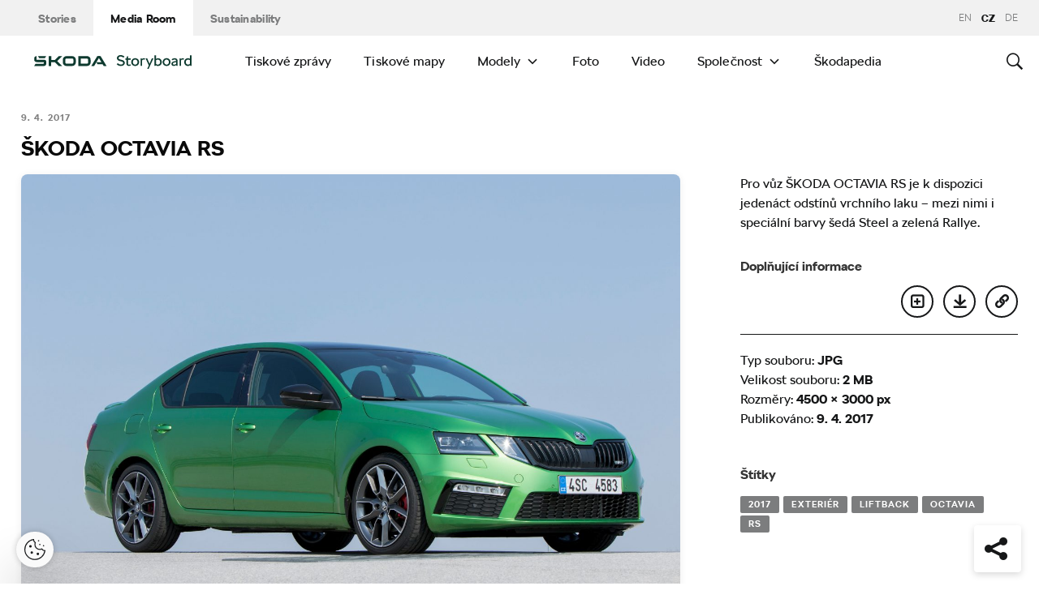

--- FILE ---
content_type: application/javascript
request_url: https://www.skoda-storyboard.com/app/mu-plugins/skoda-analytics/assets/dist/94ba0d271c87e943b9ff.js?ver=6.8.3
body_size: 30684
content:
!function(e){var t={};function n(o){if(t[o])return t[o].exports;var r=t[o]={i:o,l:!1,exports:{}};return e[o].call(r.exports,r,r.exports,n),r.l=!0,r.exports}n.m=e,n.c=t,n.d=function(e,t,o){n.o(e,t)||Object.defineProperty(e,t,{enumerable:!0,get:o})},n.r=function(e){"undefined"!=typeof Symbol&&Symbol.toStringTag&&Object.defineProperty(e,Symbol.toStringTag,{value:"Module"}),Object.defineProperty(e,"__esModule",{value:!0})},n.t=function(e,t){if(1&t&&(e=n(e)),8&t)return e;if(4&t&&"object"==typeof e&&e&&e.__esModule)return e;var o=Object.create(null);if(n.r(o),Object.defineProperty(o,"default",{enumerable:!0,value:e}),2&t&&"string"!=typeof e)for(var r in e)n.d(o,r,function(t){return e[t]}.bind(null,r));return o},n.n=function(e){var t=e&&e.__esModule?function(){return e.default}:function(){return e};return n.d(t,"a",t),t},n.o=function(e,t){return Object.prototype.hasOwnProperty.call(e,t)},n.p="",n(n.s="./js/public.ts")}({"../node_modules/core-js/internals/a-function.js":function(e,t){e.exports=function(e){if("function"!=typeof e)throw TypeError(String(e)+" is not a function");return e}},"../node_modules/core-js/internals/a-possible-prototype.js":function(e,t,n){var o=n("../node_modules/core-js/internals/is-object.js");e.exports=function(e){if(!o(e)&&null!==e)throw TypeError("Can't set "+String(e)+" as a prototype");return e}},"../node_modules/core-js/internals/add-to-unscopables.js":function(e,t,n){var o=n("../node_modules/core-js/internals/well-known-symbol.js"),r=n("../node_modules/core-js/internals/object-create.js"),s=n("../node_modules/core-js/internals/object-define-property.js"),i=o("unscopables"),a=Array.prototype;null==a[i]&&s.f(a,i,{configurable:!0,value:r(null)}),e.exports=function(e){a[i][e]=!0}},"../node_modules/core-js/internals/advance-string-index.js":function(e,t,n){"use strict";var o=n("../node_modules/core-js/internals/string-multibyte.js").charAt;e.exports=function(e,t,n){return t+(n?o(e,t).length:1)}},"../node_modules/core-js/internals/an-instance.js":function(e,t){e.exports=function(e,t,n){if(!(e instanceof t))throw TypeError("Incorrect "+(n?n+" ":"")+"invocation");return e}},"../node_modules/core-js/internals/an-object.js":function(e,t,n){var o=n("../node_modules/core-js/internals/is-object.js");e.exports=function(e){if(!o(e))throw TypeError(String(e)+" is not an object");return e}},"../node_modules/core-js/internals/array-for-each.js":function(e,t,n){"use strict";var o=n("../node_modules/core-js/internals/array-iteration.js").forEach,r=n("../node_modules/core-js/internals/array-method-is-strict.js"),s=n("../node_modules/core-js/internals/array-method-uses-to-length.js"),i=r("forEach"),a=s("forEach");e.exports=i&&a?[].forEach:function(e){return o(this,e,arguments.length>1?arguments[1]:void 0)}},"../node_modules/core-js/internals/array-from.js":function(e,t,n){"use strict";var o=n("../node_modules/core-js/internals/function-bind-context.js"),r=n("../node_modules/core-js/internals/to-object.js"),s=n("../node_modules/core-js/internals/call-with-safe-iteration-closing.js"),i=n("../node_modules/core-js/internals/is-array-iterator-method.js"),a=n("../node_modules/core-js/internals/to-length.js"),c=n("../node_modules/core-js/internals/create-property.js"),l=n("../node_modules/core-js/internals/get-iterator-method.js");e.exports=function(e){var t,n,u,d,f,p,m=r(e),j="function"==typeof this?this:Array,g=arguments.length,v=g>1?arguments[1]:void 0,y=void 0!==v,h=l(m),b=0;if(y&&(v=o(v,g>2?arguments[2]:void 0,2)),null==h||j==Array&&i(h))for(n=new j(t=a(m.length));t>b;b++)p=y?v(m[b],b):m[b],c(n,b,p);else for(f=(d=h.call(m)).next,n=new j;!(u=f.call(d)).done;b++)p=y?s(d,v,[u.value,b],!0):u.value,c(n,b,p);return n.length=b,n}},"../node_modules/core-js/internals/array-includes.js":function(e,t,n){var o=n("../node_modules/core-js/internals/to-indexed-object.js"),r=n("../node_modules/core-js/internals/to-length.js"),s=n("../node_modules/core-js/internals/to-absolute-index.js"),i=function(e){return function(t,n,i){var a,c=o(t),l=r(c.length),u=s(i,l);if(e&&n!=n){for(;l>u;)if((a=c[u++])!=a)return!0}else for(;l>u;u++)if((e||u in c)&&c[u]===n)return e||u||0;return!e&&-1}};e.exports={includes:i(!0),indexOf:i(!1)}},"../node_modules/core-js/internals/array-iteration.js":function(e,t,n){var o=n("../node_modules/core-js/internals/function-bind-context.js"),r=n("../node_modules/core-js/internals/indexed-object.js"),s=n("../node_modules/core-js/internals/to-object.js"),i=n("../node_modules/core-js/internals/to-length.js"),a=n("../node_modules/core-js/internals/array-species-create.js"),c=[].push,l=function(e){var t=1==e,n=2==e,l=3==e,u=4==e,d=6==e,f=5==e||d;return function(p,m,j,g){for(var v,y,h=s(p),b=r(h),_=o(m,j,3),k=i(b.length),w=0,x=g||a,S=t?x(p,k):n?x(p,0):void 0;k>w;w++)if((f||w in b)&&(y=_(v=b[w],w,h),e))if(t)S[w]=y;else if(y)switch(e){case 3:return!0;case 5:return v;case 6:return w;case 2:c.call(S,v)}else if(u)return!1;return d?-1:l||u?u:S}};e.exports={forEach:l(0),map:l(1),filter:l(2),some:l(3),every:l(4),find:l(5),findIndex:l(6)}},"../node_modules/core-js/internals/array-method-has-species-support.js":function(e,t,n){var o=n("../node_modules/core-js/internals/fails.js"),r=n("../node_modules/core-js/internals/well-known-symbol.js"),s=n("../node_modules/core-js/internals/engine-v8-version.js"),i=r("species");e.exports=function(e){return s>=51||!o((function(){var t=[];return(t.constructor={})[i]=function(){return{foo:1}},1!==t[e](Boolean).foo}))}},"../node_modules/core-js/internals/array-method-is-strict.js":function(e,t,n){"use strict";var o=n("../node_modules/core-js/internals/fails.js");e.exports=function(e,t){var n=[][e];return!!n&&o((function(){n.call(null,t||function(){throw 1},1)}))}},"../node_modules/core-js/internals/array-method-uses-to-length.js":function(e,t,n){var o=n("../node_modules/core-js/internals/descriptors.js"),r=n("../node_modules/core-js/internals/fails.js"),s=n("../node_modules/core-js/internals/has.js"),i=Object.defineProperty,a={},c=function(e){throw e};e.exports=function(e,t){if(s(a,e))return a[e];t||(t={});var n=[][e],l=!!s(t,"ACCESSORS")&&t.ACCESSORS,u=s(t,0)?t[0]:c,d=s(t,1)?t[1]:void 0;return a[e]=!!n&&!r((function(){if(l&&!o)return!0;var e={length:-1};l?i(e,1,{enumerable:!0,get:c}):e[1]=1,n.call(e,u,d)}))}},"../node_modules/core-js/internals/array-species-create.js":function(e,t,n){var o=n("../node_modules/core-js/internals/is-object.js"),r=n("../node_modules/core-js/internals/is-array.js"),s=n("../node_modules/core-js/internals/well-known-symbol.js")("species");e.exports=function(e,t){var n;return r(e)&&("function"!=typeof(n=e.constructor)||n!==Array&&!r(n.prototype)?o(n)&&null===(n=n[s])&&(n=void 0):n=void 0),new(void 0===n?Array:n)(0===t?0:t)}},"../node_modules/core-js/internals/call-with-safe-iteration-closing.js":function(e,t,n){var o=n("../node_modules/core-js/internals/an-object.js");e.exports=function(e,t,n,r){try{return r?t(o(n)[0],n[1]):t(n)}catch(t){var s=e.return;throw void 0!==s&&o(s.call(e)),t}}},"../node_modules/core-js/internals/check-correctness-of-iteration.js":function(e,t,n){var o=n("../node_modules/core-js/internals/well-known-symbol.js")("iterator"),r=!1;try{var s=0,i={next:function(){return{done:!!s++}},return:function(){r=!0}};i[o]=function(){return this},Array.from(i,(function(){throw 2}))}catch(e){}e.exports=function(e,t){if(!t&&!r)return!1;var n=!1;try{var s={};s[o]=function(){return{next:function(){return{done:n=!0}}}},e(s)}catch(e){}return n}},"../node_modules/core-js/internals/classof-raw.js":function(e,t){var n={}.toString;e.exports=function(e){return n.call(e).slice(8,-1)}},"../node_modules/core-js/internals/classof.js":function(e,t,n){var o=n("../node_modules/core-js/internals/to-string-tag-support.js"),r=n("../node_modules/core-js/internals/classof-raw.js"),s=n("../node_modules/core-js/internals/well-known-symbol.js")("toStringTag"),i="Arguments"==r(function(){return arguments}());e.exports=o?r:function(e){var t,n,o;return void 0===e?"Undefined":null===e?"Null":"string"==typeof(n=function(e,t){try{return e[t]}catch(e){}}(t=Object(e),s))?n:i?r(t):"Object"==(o=r(t))&&"function"==typeof t.callee?"Arguments":o}},"../node_modules/core-js/internals/copy-constructor-properties.js":function(e,t,n){var o=n("../node_modules/core-js/internals/has.js"),r=n("../node_modules/core-js/internals/own-keys.js"),s=n("../node_modules/core-js/internals/object-get-own-property-descriptor.js"),i=n("../node_modules/core-js/internals/object-define-property.js");e.exports=function(e,t){for(var n=r(t),a=i.f,c=s.f,l=0;l<n.length;l++){var u=n[l];o(e,u)||a(e,u,c(t,u))}}},"../node_modules/core-js/internals/correct-is-regexp-logic.js":function(e,t,n){var o=n("../node_modules/core-js/internals/well-known-symbol.js")("match");e.exports=function(e){var t=/./;try{"/./"[e](t)}catch(n){try{return t[o]=!1,"/./"[e](t)}catch(e){}}return!1}},"../node_modules/core-js/internals/correct-prototype-getter.js":function(e,t,n){var o=n("../node_modules/core-js/internals/fails.js");e.exports=!o((function(){function e(){}return e.prototype.constructor=null,Object.getPrototypeOf(new e)!==e.prototype}))},"../node_modules/core-js/internals/create-iterator-constructor.js":function(e,t,n){"use strict";var o=n("../node_modules/core-js/internals/iterators-core.js").IteratorPrototype,r=n("../node_modules/core-js/internals/object-create.js"),s=n("../node_modules/core-js/internals/create-property-descriptor.js"),i=n("../node_modules/core-js/internals/set-to-string-tag.js"),a=n("../node_modules/core-js/internals/iterators.js"),c=function(){return this};e.exports=function(e,t,n){var l=t+" Iterator";return e.prototype=r(o,{next:s(1,n)}),i(e,l,!1,!0),a[l]=c,e}},"../node_modules/core-js/internals/create-non-enumerable-property.js":function(e,t,n){var o=n("../node_modules/core-js/internals/descriptors.js"),r=n("../node_modules/core-js/internals/object-define-property.js"),s=n("../node_modules/core-js/internals/create-property-descriptor.js");e.exports=o?function(e,t,n){return r.f(e,t,s(1,n))}:function(e,t,n){return e[t]=n,e}},"../node_modules/core-js/internals/create-property-descriptor.js":function(e,t){e.exports=function(e,t){return{enumerable:!(1&e),configurable:!(2&e),writable:!(4&e),value:t}}},"../node_modules/core-js/internals/create-property.js":function(e,t,n){"use strict";var o=n("../node_modules/core-js/internals/to-primitive.js"),r=n("../node_modules/core-js/internals/object-define-property.js"),s=n("../node_modules/core-js/internals/create-property-descriptor.js");e.exports=function(e,t,n){var i=o(t);i in e?r.f(e,i,s(0,n)):e[i]=n}},"../node_modules/core-js/internals/define-iterator.js":function(e,t,n){"use strict";var o=n("../node_modules/core-js/internals/export.js"),r=n("../node_modules/core-js/internals/create-iterator-constructor.js"),s=n("../node_modules/core-js/internals/object-get-prototype-of.js"),i=n("../node_modules/core-js/internals/object-set-prototype-of.js"),a=n("../node_modules/core-js/internals/set-to-string-tag.js"),c=n("../node_modules/core-js/internals/create-non-enumerable-property.js"),l=n("../node_modules/core-js/internals/redefine.js"),u=n("../node_modules/core-js/internals/well-known-symbol.js"),d=n("../node_modules/core-js/internals/is-pure.js"),f=n("../node_modules/core-js/internals/iterators.js"),p=n("../node_modules/core-js/internals/iterators-core.js"),m=p.IteratorPrototype,j=p.BUGGY_SAFARI_ITERATORS,g=u("iterator"),v=function(){return this};e.exports=function(e,t,n,u,p,y,h){r(n,t,u);var b,_,k,w=function(e){if(e===p&&O)return O;if(!j&&e in E)return E[e];switch(e){case"keys":case"values":case"entries":return function(){return new n(this,e)}}return function(){return new n(this)}},x=t+" Iterator",S=!1,E=e.prototype,C=E[g]||E["@@iterator"]||p&&E[p],O=!j&&C||w(p),P="Array"==t&&E.entries||C;if(P&&(b=s(P.call(new e)),m!==Object.prototype&&b.next&&(d||s(b)===m||(i?i(b,m):"function"!=typeof b[g]&&c(b,g,v)),a(b,x,!0,!0),d&&(f[x]=v))),"values"==p&&C&&"values"!==C.name&&(S=!0,O=function(){return C.call(this)}),d&&!h||E[g]===O||c(E,g,O),f[t]=O,p)if(_={values:w("values"),keys:y?O:w("keys"),entries:w("entries")},h)for(k in _)!j&&!S&&k in E||l(E,k,_[k]);else o({target:t,proto:!0,forced:j||S},_);return _}},"../node_modules/core-js/internals/define-well-known-symbol.js":function(e,t,n){var o=n("../node_modules/core-js/internals/path.js"),r=n("../node_modules/core-js/internals/has.js"),s=n("../node_modules/core-js/internals/well-known-symbol-wrapped.js"),i=n("../node_modules/core-js/internals/object-define-property.js").f;e.exports=function(e){var t=o.Symbol||(o.Symbol={});r(t,e)||i(t,e,{value:s.f(e)})}},"../node_modules/core-js/internals/descriptors.js":function(e,t,n){var o=n("../node_modules/core-js/internals/fails.js");e.exports=!o((function(){return 7!=Object.defineProperty({},1,{get:function(){return 7}})[1]}))},"../node_modules/core-js/internals/document-create-element.js":function(e,t,n){var o=n("../node_modules/core-js/internals/global.js"),r=n("../node_modules/core-js/internals/is-object.js"),s=o.document,i=r(s)&&r(s.createElement);e.exports=function(e){return i?s.createElement(e):{}}},"../node_modules/core-js/internals/dom-iterables.js":function(e,t){e.exports={CSSRuleList:0,CSSStyleDeclaration:0,CSSValueList:0,ClientRectList:0,DOMRectList:0,DOMStringList:0,DOMTokenList:1,DataTransferItemList:0,FileList:0,HTMLAllCollection:0,HTMLCollection:0,HTMLFormElement:0,HTMLSelectElement:0,MediaList:0,MimeTypeArray:0,NamedNodeMap:0,NodeList:1,PaintRequestList:0,Plugin:0,PluginArray:0,SVGLengthList:0,SVGNumberList:0,SVGPathSegList:0,SVGPointList:0,SVGStringList:0,SVGTransformList:0,SourceBufferList:0,StyleSheetList:0,TextTrackCueList:0,TextTrackList:0,TouchList:0}},"../node_modules/core-js/internals/engine-is-ios.js":function(e,t,n){var o=n("../node_modules/core-js/internals/engine-user-agent.js");e.exports=/(iphone|ipod|ipad).*applewebkit/i.test(o)},"../node_modules/core-js/internals/engine-user-agent.js":function(e,t,n){var o=n("../node_modules/core-js/internals/get-built-in.js");e.exports=o("navigator","userAgent")||""},"../node_modules/core-js/internals/engine-v8-version.js":function(e,t,n){var o,r,s=n("../node_modules/core-js/internals/global.js"),i=n("../node_modules/core-js/internals/engine-user-agent.js"),a=s.process,c=a&&a.versions,l=c&&c.v8;l?r=(o=l.split("."))[0]+o[1]:i&&(!(o=i.match(/Edge\/(\d+)/))||o[1]>=74)&&(o=i.match(/Chrome\/(\d+)/))&&(r=o[1]),e.exports=r&&+r},"../node_modules/core-js/internals/enum-bug-keys.js":function(e,t){e.exports=["constructor","hasOwnProperty","isPrototypeOf","propertyIsEnumerable","toLocaleString","toString","valueOf"]},"../node_modules/core-js/internals/export.js":function(e,t,n){var o=n("../node_modules/core-js/internals/global.js"),r=n("../node_modules/core-js/internals/object-get-own-property-descriptor.js").f,s=n("../node_modules/core-js/internals/create-non-enumerable-property.js"),i=n("../node_modules/core-js/internals/redefine.js"),a=n("../node_modules/core-js/internals/set-global.js"),c=n("../node_modules/core-js/internals/copy-constructor-properties.js"),l=n("../node_modules/core-js/internals/is-forced.js");e.exports=function(e,t){var n,u,d,f,p,m=e.target,j=e.global,g=e.stat;if(n=j?o:g?o[m]||a(m,{}):(o[m]||{}).prototype)for(u in t){if(f=t[u],d=e.noTargetGet?(p=r(n,u))&&p.value:n[u],!l(j?u:m+(g?".":"#")+u,e.forced)&&void 0!==d){if(typeof f==typeof d)continue;c(f,d)}(e.sham||d&&d.sham)&&s(f,"sham",!0),i(n,u,f,e)}}},"../node_modules/core-js/internals/fails.js":function(e,t){e.exports=function(e){try{return!!e()}catch(e){return!0}}},"../node_modules/core-js/internals/fix-regexp-well-known-symbol-logic.js":function(e,t,n){"use strict";n("../node_modules/core-js/modules/es.regexp.exec.js");var o=n("../node_modules/core-js/internals/redefine.js"),r=n("../node_modules/core-js/internals/fails.js"),s=n("../node_modules/core-js/internals/well-known-symbol.js"),i=n("../node_modules/core-js/internals/regexp-exec.js"),a=n("../node_modules/core-js/internals/create-non-enumerable-property.js"),c=s("species"),l=!r((function(){var e=/./;return e.exec=function(){var e=[];return e.groups={a:"7"},e},"7"!=="".replace(e,"$<a>")})),u="$0"==="a".replace(/./,"$0"),d=s("replace"),f=!!/./[d]&&""===/./[d]("a","$0"),p=!r((function(){var e=/(?:)/,t=e.exec;e.exec=function(){return t.apply(this,arguments)};var n="ab".split(e);return 2!==n.length||"a"!==n[0]||"b"!==n[1]}));e.exports=function(e,t,n,d){var m=s(e),j=!r((function(){var t={};return t[m]=function(){return 7},7!=""[e](t)})),g=j&&!r((function(){var t=!1,n=/a/;return"split"===e&&((n={}).constructor={},n.constructor[c]=function(){return n},n.flags="",n[m]=/./[m]),n.exec=function(){return t=!0,null},n[m](""),!t}));if(!j||!g||"replace"===e&&(!l||!u||f)||"split"===e&&!p){var v=/./[m],y=n(m,""[e],(function(e,t,n,o,r){return t.exec===i?j&&!r?{done:!0,value:v.call(t,n,o)}:{done:!0,value:e.call(n,t,o)}:{done:!1}}),{REPLACE_KEEPS_$0:u,REGEXP_REPLACE_SUBSTITUTES_UNDEFINED_CAPTURE:f}),h=y[0],b=y[1];o(String.prototype,e,h),o(RegExp.prototype,m,2==t?function(e,t){return b.call(e,this,t)}:function(e){return b.call(e,this)})}d&&a(RegExp.prototype[m],"sham",!0)}},"../node_modules/core-js/internals/function-bind-context.js":function(e,t,n){var o=n("../node_modules/core-js/internals/a-function.js");e.exports=function(e,t,n){if(o(e),void 0===t)return e;switch(n){case 0:return function(){return e.call(t)};case 1:return function(n){return e.call(t,n)};case 2:return function(n,o){return e.call(t,n,o)};case 3:return function(n,o,r){return e.call(t,n,o,r)}}return function(){return e.apply(t,arguments)}}},"../node_modules/core-js/internals/get-built-in.js":function(e,t,n){var o=n("../node_modules/core-js/internals/path.js"),r=n("../node_modules/core-js/internals/global.js"),s=function(e){return"function"==typeof e?e:void 0};e.exports=function(e,t){return arguments.length<2?s(o[e])||s(r[e]):o[e]&&o[e][t]||r[e]&&r[e][t]}},"../node_modules/core-js/internals/get-iterator-method.js":function(e,t,n){var o=n("../node_modules/core-js/internals/classof.js"),r=n("../node_modules/core-js/internals/iterators.js"),s=n("../node_modules/core-js/internals/well-known-symbol.js")("iterator");e.exports=function(e){if(null!=e)return e[s]||e["@@iterator"]||r[o(e)]}},"../node_modules/core-js/internals/global.js":function(e,t,n){(function(t){var n=function(e){return e&&e.Math==Math&&e};e.exports=n("object"==typeof globalThis&&globalThis)||n("object"==typeof window&&window)||n("object"==typeof self&&self)||n("object"==typeof t&&t)||Function("return this")()}).call(this,n("../node_modules/webpack/buildin/global.js"))},"../node_modules/core-js/internals/has.js":function(e,t){var n={}.hasOwnProperty;e.exports=function(e,t){return n.call(e,t)}},"../node_modules/core-js/internals/hidden-keys.js":function(e,t){e.exports={}},"../node_modules/core-js/internals/host-report-errors.js":function(e,t,n){var o=n("../node_modules/core-js/internals/global.js");e.exports=function(e,t){var n=o.console;n&&n.error&&(1===arguments.length?n.error(e):n.error(e,t))}},"../node_modules/core-js/internals/html.js":function(e,t,n){var o=n("../node_modules/core-js/internals/get-built-in.js");e.exports=o("document","documentElement")},"../node_modules/core-js/internals/ie8-dom-define.js":function(e,t,n){var o=n("../node_modules/core-js/internals/descriptors.js"),r=n("../node_modules/core-js/internals/fails.js"),s=n("../node_modules/core-js/internals/document-create-element.js");e.exports=!o&&!r((function(){return 7!=Object.defineProperty(s("div"),"a",{get:function(){return 7}}).a}))},"../node_modules/core-js/internals/indexed-object.js":function(e,t,n){var o=n("../node_modules/core-js/internals/fails.js"),r=n("../node_modules/core-js/internals/classof-raw.js"),s="".split;e.exports=o((function(){return!Object("z").propertyIsEnumerable(0)}))?function(e){return"String"==r(e)?s.call(e,""):Object(e)}:Object},"../node_modules/core-js/internals/inspect-source.js":function(e,t,n){var o=n("../node_modules/core-js/internals/shared-store.js"),r=Function.toString;"function"!=typeof o.inspectSource&&(o.inspectSource=function(e){return r.call(e)}),e.exports=o.inspectSource},"../node_modules/core-js/internals/internal-state.js":function(e,t,n){var o,r,s,i=n("../node_modules/core-js/internals/native-weak-map.js"),a=n("../node_modules/core-js/internals/global.js"),c=n("../node_modules/core-js/internals/is-object.js"),l=n("../node_modules/core-js/internals/create-non-enumerable-property.js"),u=n("../node_modules/core-js/internals/has.js"),d=n("../node_modules/core-js/internals/shared-key.js"),f=n("../node_modules/core-js/internals/hidden-keys.js"),p=a.WeakMap;if(i){var m=new p,j=m.get,g=m.has,v=m.set;o=function(e,t){return v.call(m,e,t),t},r=function(e){return j.call(m,e)||{}},s=function(e){return g.call(m,e)}}else{var y=d("state");f[y]=!0,o=function(e,t){return l(e,y,t),t},r=function(e){return u(e,y)?e[y]:{}},s=function(e){return u(e,y)}}e.exports={set:o,get:r,has:s,enforce:function(e){return s(e)?r(e):o(e,{})},getterFor:function(e){return function(t){var n;if(!c(t)||(n=r(t)).type!==e)throw TypeError("Incompatible receiver, "+e+" required");return n}}}},"../node_modules/core-js/internals/is-array-iterator-method.js":function(e,t,n){var o=n("../node_modules/core-js/internals/well-known-symbol.js"),r=n("../node_modules/core-js/internals/iterators.js"),s=o("iterator"),i=Array.prototype;e.exports=function(e){return void 0!==e&&(r.Array===e||i[s]===e)}},"../node_modules/core-js/internals/is-array.js":function(e,t,n){var o=n("../node_modules/core-js/internals/classof-raw.js");e.exports=Array.isArray||function(e){return"Array"==o(e)}},"../node_modules/core-js/internals/is-forced.js":function(e,t,n){var o=n("../node_modules/core-js/internals/fails.js"),r=/#|\.prototype\./,s=function(e,t){var n=a[i(e)];return n==l||n!=c&&("function"==typeof t?o(t):!!t)},i=s.normalize=function(e){return String(e).replace(r,".").toLowerCase()},a=s.data={},c=s.NATIVE="N",l=s.POLYFILL="P";e.exports=s},"../node_modules/core-js/internals/is-object.js":function(e,t){e.exports=function(e){return"object"==typeof e?null!==e:"function"==typeof e}},"../node_modules/core-js/internals/is-pure.js":function(e,t){e.exports=!1},"../node_modules/core-js/internals/is-regexp.js":function(e,t,n){var o=n("../node_modules/core-js/internals/is-object.js"),r=n("../node_modules/core-js/internals/classof-raw.js"),s=n("../node_modules/core-js/internals/well-known-symbol.js")("match");e.exports=function(e){var t;return o(e)&&(void 0!==(t=e[s])?!!t:"RegExp"==r(e))}},"../node_modules/core-js/internals/iterate.js":function(e,t,n){var o=n("../node_modules/core-js/internals/an-object.js"),r=n("../node_modules/core-js/internals/is-array-iterator-method.js"),s=n("../node_modules/core-js/internals/to-length.js"),i=n("../node_modules/core-js/internals/function-bind-context.js"),a=n("../node_modules/core-js/internals/get-iterator-method.js"),c=n("../node_modules/core-js/internals/call-with-safe-iteration-closing.js"),l=function(e,t){this.stopped=e,this.result=t};(e.exports=function(e,t,n,u,d){var f,p,m,j,g,v,y,h=i(t,n,u?2:1);if(d)f=e;else{if("function"!=typeof(p=a(e)))throw TypeError("Target is not iterable");if(r(p)){for(m=0,j=s(e.length);j>m;m++)if((g=u?h(o(y=e[m])[0],y[1]):h(e[m]))&&g instanceof l)return g;return new l(!1)}f=p.call(e)}for(v=f.next;!(y=v.call(f)).done;)if("object"==typeof(g=c(f,h,y.value,u))&&g&&g instanceof l)return g;return new l(!1)}).stop=function(e){return new l(!0,e)}},"../node_modules/core-js/internals/iterators-core.js":function(e,t,n){"use strict";var o,r,s,i=n("../node_modules/core-js/internals/object-get-prototype-of.js"),a=n("../node_modules/core-js/internals/create-non-enumerable-property.js"),c=n("../node_modules/core-js/internals/has.js"),l=n("../node_modules/core-js/internals/well-known-symbol.js"),u=n("../node_modules/core-js/internals/is-pure.js"),d=l("iterator"),f=!1;[].keys&&("next"in(s=[].keys())?(r=i(i(s)))!==Object.prototype&&(o=r):f=!0),null==o&&(o={}),u||c(o,d)||a(o,d,(function(){return this})),e.exports={IteratorPrototype:o,BUGGY_SAFARI_ITERATORS:f}},"../node_modules/core-js/internals/iterators.js":function(e,t){e.exports={}},"../node_modules/core-js/internals/microtask.js":function(e,t,n){var o,r,s,i,a,c,l,u,d=n("../node_modules/core-js/internals/global.js"),f=n("../node_modules/core-js/internals/object-get-own-property-descriptor.js").f,p=n("../node_modules/core-js/internals/classof-raw.js"),m=n("../node_modules/core-js/internals/task.js").set,j=n("../node_modules/core-js/internals/engine-is-ios.js"),g=d.MutationObserver||d.WebKitMutationObserver,v=d.process,y=d.Promise,h="process"==p(v),b=f(d,"queueMicrotask"),_=b&&b.value;_||(o=function(){var e,t;for(h&&(e=v.domain)&&e.exit();r;){t=r.fn,r=r.next;try{t()}catch(e){throw r?i():s=void 0,e}}s=void 0,e&&e.enter()},h?i=function(){v.nextTick(o)}:g&&!j?(a=!0,c=document.createTextNode(""),new g(o).observe(c,{characterData:!0}),i=function(){c.data=a=!a}):y&&y.resolve?(l=y.resolve(void 0),u=l.then,i=function(){u.call(l,o)}):i=function(){m.call(d,o)}),e.exports=_||function(e){var t={fn:e,next:void 0};s&&(s.next=t),r||(r=t,i()),s=t}},"../node_modules/core-js/internals/native-promise-constructor.js":function(e,t,n){var o=n("../node_modules/core-js/internals/global.js");e.exports=o.Promise},"../node_modules/core-js/internals/native-symbol.js":function(e,t,n){var o=n("../node_modules/core-js/internals/fails.js");e.exports=!!Object.getOwnPropertySymbols&&!o((function(){return!String(Symbol())}))},"../node_modules/core-js/internals/native-weak-map.js":function(e,t,n){var o=n("../node_modules/core-js/internals/global.js"),r=n("../node_modules/core-js/internals/inspect-source.js"),s=o.WeakMap;e.exports="function"==typeof s&&/native code/.test(r(s))},"../node_modules/core-js/internals/new-promise-capability.js":function(e,t,n){"use strict";var o=n("../node_modules/core-js/internals/a-function.js"),r=function(e){var t,n;this.promise=new e((function(e,o){if(void 0!==t||void 0!==n)throw TypeError("Bad Promise constructor");t=e,n=o})),this.resolve=o(t),this.reject=o(n)};e.exports.f=function(e){return new r(e)}},"../node_modules/core-js/internals/not-a-regexp.js":function(e,t,n){var o=n("../node_modules/core-js/internals/is-regexp.js");e.exports=function(e){if(o(e))throw TypeError("The method doesn't accept regular expressions");return e}},"../node_modules/core-js/internals/object-create.js":function(e,t,n){var o,r=n("../node_modules/core-js/internals/an-object.js"),s=n("../node_modules/core-js/internals/object-define-properties.js"),i=n("../node_modules/core-js/internals/enum-bug-keys.js"),a=n("../node_modules/core-js/internals/hidden-keys.js"),c=n("../node_modules/core-js/internals/html.js"),l=n("../node_modules/core-js/internals/document-create-element.js"),u=n("../node_modules/core-js/internals/shared-key.js"),d=u("IE_PROTO"),f=function(){},p=function(e){return"<script>"+e+"<\/script>"},m=function(){try{o=document.domain&&new ActiveXObject("htmlfile")}catch(e){}var e,t;m=o?function(e){e.write(p("")),e.close();var t=e.parentWindow.Object;return e=null,t}(o):((t=l("iframe")).style.display="none",c.appendChild(t),t.src=String("javascript:"),(e=t.contentWindow.document).open(),e.write(p("document.F=Object")),e.close(),e.F);for(var n=i.length;n--;)delete m.prototype[i[n]];return m()};a[d]=!0,e.exports=Object.create||function(e,t){var n;return null!==e?(f.prototype=r(e),n=new f,f.prototype=null,n[d]=e):n=m(),void 0===t?n:s(n,t)}},"../node_modules/core-js/internals/object-define-properties.js":function(e,t,n){var o=n("../node_modules/core-js/internals/descriptors.js"),r=n("../node_modules/core-js/internals/object-define-property.js"),s=n("../node_modules/core-js/internals/an-object.js"),i=n("../node_modules/core-js/internals/object-keys.js");e.exports=o?Object.defineProperties:function(e,t){s(e);for(var n,o=i(t),a=o.length,c=0;a>c;)r.f(e,n=o[c++],t[n]);return e}},"../node_modules/core-js/internals/object-define-property.js":function(e,t,n){var o=n("../node_modules/core-js/internals/descriptors.js"),r=n("../node_modules/core-js/internals/ie8-dom-define.js"),s=n("../node_modules/core-js/internals/an-object.js"),i=n("../node_modules/core-js/internals/to-primitive.js"),a=Object.defineProperty;t.f=o?a:function(e,t,n){if(s(e),t=i(t,!0),s(n),r)try{return a(e,t,n)}catch(e){}if("get"in n||"set"in n)throw TypeError("Accessors not supported");return"value"in n&&(e[t]=n.value),e}},"../node_modules/core-js/internals/object-get-own-property-descriptor.js":function(e,t,n){var o=n("../node_modules/core-js/internals/descriptors.js"),r=n("../node_modules/core-js/internals/object-property-is-enumerable.js"),s=n("../node_modules/core-js/internals/create-property-descriptor.js"),i=n("../node_modules/core-js/internals/to-indexed-object.js"),a=n("../node_modules/core-js/internals/to-primitive.js"),c=n("../node_modules/core-js/internals/has.js"),l=n("../node_modules/core-js/internals/ie8-dom-define.js"),u=Object.getOwnPropertyDescriptor;t.f=o?u:function(e,t){if(e=i(e),t=a(t,!0),l)try{return u(e,t)}catch(e){}if(c(e,t))return s(!r.f.call(e,t),e[t])}},"../node_modules/core-js/internals/object-get-own-property-names-external.js":function(e,t,n){var o=n("../node_modules/core-js/internals/to-indexed-object.js"),r=n("../node_modules/core-js/internals/object-get-own-property-names.js").f,s={}.toString,i="object"==typeof window&&window&&Object.getOwnPropertyNames?Object.getOwnPropertyNames(window):[];e.exports.f=function(e){return i&&"[object Window]"==s.call(e)?function(e){try{return r(e)}catch(e){return i.slice()}}(e):r(o(e))}},"../node_modules/core-js/internals/object-get-own-property-names.js":function(e,t,n){var o=n("../node_modules/core-js/internals/object-keys-internal.js"),r=n("../node_modules/core-js/internals/enum-bug-keys.js").concat("length","prototype");t.f=Object.getOwnPropertyNames||function(e){return o(e,r)}},"../node_modules/core-js/internals/object-get-own-property-symbols.js":function(e,t){t.f=Object.getOwnPropertySymbols},"../node_modules/core-js/internals/object-get-prototype-of.js":function(e,t,n){var o=n("../node_modules/core-js/internals/has.js"),r=n("../node_modules/core-js/internals/to-object.js"),s=n("../node_modules/core-js/internals/shared-key.js"),i=n("../node_modules/core-js/internals/correct-prototype-getter.js"),a=s("IE_PROTO"),c=Object.prototype;e.exports=i?Object.getPrototypeOf:function(e){return e=r(e),o(e,a)?e[a]:"function"==typeof e.constructor&&e instanceof e.constructor?e.constructor.prototype:e instanceof Object?c:null}},"../node_modules/core-js/internals/object-keys-internal.js":function(e,t,n){var o=n("../node_modules/core-js/internals/has.js"),r=n("../node_modules/core-js/internals/to-indexed-object.js"),s=n("../node_modules/core-js/internals/array-includes.js").indexOf,i=n("../node_modules/core-js/internals/hidden-keys.js");e.exports=function(e,t){var n,a=r(e),c=0,l=[];for(n in a)!o(i,n)&&o(a,n)&&l.push(n);for(;t.length>c;)o(a,n=t[c++])&&(~s(l,n)||l.push(n));return l}},"../node_modules/core-js/internals/object-keys.js":function(e,t,n){var o=n("../node_modules/core-js/internals/object-keys-internal.js"),r=n("../node_modules/core-js/internals/enum-bug-keys.js");e.exports=Object.keys||function(e){return o(e,r)}},"../node_modules/core-js/internals/object-property-is-enumerable.js":function(e,t,n){"use strict";var o={}.propertyIsEnumerable,r=Object.getOwnPropertyDescriptor,s=r&&!o.call({1:2},1);t.f=s?function(e){var t=r(this,e);return!!t&&t.enumerable}:o},"../node_modules/core-js/internals/object-set-prototype-of.js":function(e,t,n){var o=n("../node_modules/core-js/internals/an-object.js"),r=n("../node_modules/core-js/internals/a-possible-prototype.js");e.exports=Object.setPrototypeOf||("__proto__"in{}?function(){var e,t=!1,n={};try{(e=Object.getOwnPropertyDescriptor(Object.prototype,"__proto__").set).call(n,[]),t=n instanceof Array}catch(e){}return function(n,s){return o(n),r(s),t?e.call(n,s):n.__proto__=s,n}}():void 0)},"../node_modules/core-js/internals/object-to-array.js":function(e,t,n){var o=n("../node_modules/core-js/internals/descriptors.js"),r=n("../node_modules/core-js/internals/object-keys.js"),s=n("../node_modules/core-js/internals/to-indexed-object.js"),i=n("../node_modules/core-js/internals/object-property-is-enumerable.js").f,a=function(e){return function(t){for(var n,a=s(t),c=r(a),l=c.length,u=0,d=[];l>u;)n=c[u++],o&&!i.call(a,n)||d.push(e?[n,a[n]]:a[n]);return d}};e.exports={entries:a(!0),values:a(!1)}},"../node_modules/core-js/internals/object-to-string.js":function(e,t,n){"use strict";var o=n("../node_modules/core-js/internals/to-string-tag-support.js"),r=n("../node_modules/core-js/internals/classof.js");e.exports=o?{}.toString:function(){return"[object "+r(this)+"]"}},"../node_modules/core-js/internals/own-keys.js":function(e,t,n){var o=n("../node_modules/core-js/internals/get-built-in.js"),r=n("../node_modules/core-js/internals/object-get-own-property-names.js"),s=n("../node_modules/core-js/internals/object-get-own-property-symbols.js"),i=n("../node_modules/core-js/internals/an-object.js");e.exports=o("Reflect","ownKeys")||function(e){var t=r.f(i(e)),n=s.f;return n?t.concat(n(e)):t}},"../node_modules/core-js/internals/path.js":function(e,t,n){var o=n("../node_modules/core-js/internals/global.js");e.exports=o},"../node_modules/core-js/internals/perform.js":function(e,t){e.exports=function(e){try{return{error:!1,value:e()}}catch(e){return{error:!0,value:e}}}},"../node_modules/core-js/internals/promise-resolve.js":function(e,t,n){var o=n("../node_modules/core-js/internals/an-object.js"),r=n("../node_modules/core-js/internals/is-object.js"),s=n("../node_modules/core-js/internals/new-promise-capability.js");e.exports=function(e,t){if(o(e),r(t)&&t.constructor===e)return t;var n=s.f(e);return(0,n.resolve)(t),n.promise}},"../node_modules/core-js/internals/redefine-all.js":function(e,t,n){var o=n("../node_modules/core-js/internals/redefine.js");e.exports=function(e,t,n){for(var r in t)o(e,r,t[r],n);return e}},"../node_modules/core-js/internals/redefine.js":function(e,t,n){var o=n("../node_modules/core-js/internals/global.js"),r=n("../node_modules/core-js/internals/create-non-enumerable-property.js"),s=n("../node_modules/core-js/internals/has.js"),i=n("../node_modules/core-js/internals/set-global.js"),a=n("../node_modules/core-js/internals/inspect-source.js"),c=n("../node_modules/core-js/internals/internal-state.js"),l=c.get,u=c.enforce,d=String(String).split("String");(e.exports=function(e,t,n,a){var c=!!a&&!!a.unsafe,l=!!a&&!!a.enumerable,f=!!a&&!!a.noTargetGet;"function"==typeof n&&("string"!=typeof t||s(n,"name")||r(n,"name",t),u(n).source=d.join("string"==typeof t?t:"")),e!==o?(c?!f&&e[t]&&(l=!0):delete e[t],l?e[t]=n:r(e,t,n)):l?e[t]=n:i(t,n)})(Function.prototype,"toString",(function(){return"function"==typeof this&&l(this).source||a(this)}))},"../node_modules/core-js/internals/regexp-exec-abstract.js":function(e,t,n){var o=n("../node_modules/core-js/internals/classof-raw.js"),r=n("../node_modules/core-js/internals/regexp-exec.js");e.exports=function(e,t){var n=e.exec;if("function"==typeof n){var s=n.call(e,t);if("object"!=typeof s)throw TypeError("RegExp exec method returned something other than an Object or null");return s}if("RegExp"!==o(e))throw TypeError("RegExp#exec called on incompatible receiver");return r.call(e,t)}},"../node_modules/core-js/internals/regexp-exec.js":function(e,t,n){"use strict";var o,r,s=n("../node_modules/core-js/internals/regexp-flags.js"),i=n("../node_modules/core-js/internals/regexp-sticky-helpers.js"),a=RegExp.prototype.exec,c=String.prototype.replace,l=a,u=(o=/a/,r=/b*/g,a.call(o,"a"),a.call(r,"a"),0!==o.lastIndex||0!==r.lastIndex),d=i.UNSUPPORTED_Y||i.BROKEN_CARET,f=void 0!==/()??/.exec("")[1];(u||f||d)&&(l=function(e){var t,n,o,r,i=this,l=d&&i.sticky,p=s.call(i),m=i.source,j=0,g=e;return l&&(-1===(p=p.replace("y","")).indexOf("g")&&(p+="g"),g=String(e).slice(i.lastIndex),i.lastIndex>0&&(!i.multiline||i.multiline&&"\n"!==e[i.lastIndex-1])&&(m="(?: "+m+")",g=" "+g,j++),n=new RegExp("^(?:"+m+")",p)),f&&(n=new RegExp("^"+m+"$(?!\\s)",p)),u&&(t=i.lastIndex),o=a.call(l?n:i,g),l?o?(o.input=o.input.slice(j),o[0]=o[0].slice(j),o.index=i.lastIndex,i.lastIndex+=o[0].length):i.lastIndex=0:u&&o&&(i.lastIndex=i.global?o.index+o[0].length:t),f&&o&&o.length>1&&c.call(o[0],n,(function(){for(r=1;r<arguments.length-2;r++)void 0===arguments[r]&&(o[r]=void 0)})),o}),e.exports=l},"../node_modules/core-js/internals/regexp-flags.js":function(e,t,n){"use strict";var o=n("../node_modules/core-js/internals/an-object.js");e.exports=function(){var e=o(this),t="";return e.global&&(t+="g"),e.ignoreCase&&(t+="i"),e.multiline&&(t+="m"),e.dotAll&&(t+="s"),e.unicode&&(t+="u"),e.sticky&&(t+="y"),t}},"../node_modules/core-js/internals/regexp-sticky-helpers.js":function(e,t,n){"use strict";var o=n("../node_modules/core-js/internals/fails.js");function r(e,t){return RegExp(e,t)}t.UNSUPPORTED_Y=o((function(){var e=r("a","y");return e.lastIndex=2,null!=e.exec("abcd")})),t.BROKEN_CARET=o((function(){var e=r("^r","gy");return e.lastIndex=2,null!=e.exec("str")}))},"../node_modules/core-js/internals/require-object-coercible.js":function(e,t){e.exports=function(e){if(null==e)throw TypeError("Can't call method on "+e);return e}},"../node_modules/core-js/internals/set-global.js":function(e,t,n){var o=n("../node_modules/core-js/internals/global.js"),r=n("../node_modules/core-js/internals/create-non-enumerable-property.js");e.exports=function(e,t){try{r(o,e,t)}catch(n){o[e]=t}return t}},"../node_modules/core-js/internals/set-species.js":function(e,t,n){"use strict";var o=n("../node_modules/core-js/internals/get-built-in.js"),r=n("../node_modules/core-js/internals/object-define-property.js"),s=n("../node_modules/core-js/internals/well-known-symbol.js"),i=n("../node_modules/core-js/internals/descriptors.js"),a=s("species");e.exports=function(e){var t=o(e),n=r.f;i&&t&&!t[a]&&n(t,a,{configurable:!0,get:function(){return this}})}},"../node_modules/core-js/internals/set-to-string-tag.js":function(e,t,n){var o=n("../node_modules/core-js/internals/object-define-property.js").f,r=n("../node_modules/core-js/internals/has.js"),s=n("../node_modules/core-js/internals/well-known-symbol.js")("toStringTag");e.exports=function(e,t,n){e&&!r(e=n?e:e.prototype,s)&&o(e,s,{configurable:!0,value:t})}},"../node_modules/core-js/internals/shared-key.js":function(e,t,n){var o=n("../node_modules/core-js/internals/shared.js"),r=n("../node_modules/core-js/internals/uid.js"),s=o("keys");e.exports=function(e){return s[e]||(s[e]=r(e))}},"../node_modules/core-js/internals/shared-store.js":function(e,t,n){var o=n("../node_modules/core-js/internals/global.js"),r=n("../node_modules/core-js/internals/set-global.js"),s=o["__core-js_shared__"]||r("__core-js_shared__",{});e.exports=s},"../node_modules/core-js/internals/shared.js":function(e,t,n){var o=n("../node_modules/core-js/internals/is-pure.js"),r=n("../node_modules/core-js/internals/shared-store.js");(e.exports=function(e,t){return r[e]||(r[e]=void 0!==t?t:{})})("versions",[]).push({version:"3.6.4",mode:o?"pure":"global",copyright:"© 2020 Denis Pushkarev (zloirock.ru)"})},"../node_modules/core-js/internals/species-constructor.js":function(e,t,n){var o=n("../node_modules/core-js/internals/an-object.js"),r=n("../node_modules/core-js/internals/a-function.js"),s=n("../node_modules/core-js/internals/well-known-symbol.js")("species");e.exports=function(e,t){var n,i=o(e).constructor;return void 0===i||null==(n=o(i)[s])?t:r(n)}},"../node_modules/core-js/internals/string-multibyte.js":function(e,t,n){var o=n("../node_modules/core-js/internals/to-integer.js"),r=n("../node_modules/core-js/internals/require-object-coercible.js"),s=function(e){return function(t,n){var s,i,a=String(r(t)),c=o(n),l=a.length;return c<0||c>=l?e?"":void 0:(s=a.charCodeAt(c))<55296||s>56319||c+1===l||(i=a.charCodeAt(c+1))<56320||i>57343?e?a.charAt(c):s:e?a.slice(c,c+2):i-56320+(s-55296<<10)+65536}};e.exports={codeAt:s(!1),charAt:s(!0)}},"../node_modules/core-js/internals/string-trim-forced.js":function(e,t,n){var o=n("../node_modules/core-js/internals/fails.js"),r=n("../node_modules/core-js/internals/whitespaces.js");e.exports=function(e){return o((function(){return!!r[e]()||"​᠎"!="​᠎"[e]()||r[e].name!==e}))}},"../node_modules/core-js/internals/string-trim.js":function(e,t,n){var o=n("../node_modules/core-js/internals/require-object-coercible.js"),r="["+n("../node_modules/core-js/internals/whitespaces.js")+"]",s=RegExp("^"+r+r+"*"),i=RegExp(r+r+"*$"),a=function(e){return function(t){var n=String(o(t));return 1&e&&(n=n.replace(s,"")),2&e&&(n=n.replace(i,"")),n}};e.exports={start:a(1),end:a(2),trim:a(3)}},"../node_modules/core-js/internals/task.js":function(e,t,n){var o,r,s,i=n("../node_modules/core-js/internals/global.js"),a=n("../node_modules/core-js/internals/fails.js"),c=n("../node_modules/core-js/internals/classof-raw.js"),l=n("../node_modules/core-js/internals/function-bind-context.js"),u=n("../node_modules/core-js/internals/html.js"),d=n("../node_modules/core-js/internals/document-create-element.js"),f=n("../node_modules/core-js/internals/engine-is-ios.js"),p=i.location,m=i.setImmediate,j=i.clearImmediate,g=i.process,v=i.MessageChannel,y=i.Dispatch,h=0,b={},_=function(e){if(b.hasOwnProperty(e)){var t=b[e];delete b[e],t()}},k=function(e){return function(){_(e)}},w=function(e){_(e.data)},x=function(e){i.postMessage(e+"",p.protocol+"//"+p.host)};m&&j||(m=function(e){for(var t=[],n=1;arguments.length>n;)t.push(arguments[n++]);return b[++h]=function(){("function"==typeof e?e:Function(e)).apply(void 0,t)},o(h),h},j=function(e){delete b[e]},"process"==c(g)?o=function(e){g.nextTick(k(e))}:y&&y.now?o=function(e){y.now(k(e))}:v&&!f?(s=(r=new v).port2,r.port1.onmessage=w,o=l(s.postMessage,s,1)):!i.addEventListener||"function"!=typeof postMessage||i.importScripts||a(x)?o="onreadystatechange"in d("script")?function(e){u.appendChild(d("script")).onreadystatechange=function(){u.removeChild(this),_(e)}}:function(e){setTimeout(k(e),0)}:(o=x,i.addEventListener("message",w,!1))),e.exports={set:m,clear:j}},"../node_modules/core-js/internals/to-absolute-index.js":function(e,t,n){var o=n("../node_modules/core-js/internals/to-integer.js"),r=Math.max,s=Math.min;e.exports=function(e,t){var n=o(e);return n<0?r(n+t,0):s(n,t)}},"../node_modules/core-js/internals/to-indexed-object.js":function(e,t,n){var o=n("../node_modules/core-js/internals/indexed-object.js"),r=n("../node_modules/core-js/internals/require-object-coercible.js");e.exports=function(e){return o(r(e))}},"../node_modules/core-js/internals/to-integer.js":function(e,t){var n=Math.ceil,o=Math.floor;e.exports=function(e){return isNaN(e=+e)?0:(e>0?o:n)(e)}},"../node_modules/core-js/internals/to-length.js":function(e,t,n){var o=n("../node_modules/core-js/internals/to-integer.js"),r=Math.min;e.exports=function(e){return e>0?r(o(e),9007199254740991):0}},"../node_modules/core-js/internals/to-object.js":function(e,t,n){var o=n("../node_modules/core-js/internals/require-object-coercible.js");e.exports=function(e){return Object(o(e))}},"../node_modules/core-js/internals/to-primitive.js":function(e,t,n){var o=n("../node_modules/core-js/internals/is-object.js");e.exports=function(e,t){if(!o(e))return e;var n,r;if(t&&"function"==typeof(n=e.toString)&&!o(r=n.call(e)))return r;if("function"==typeof(n=e.valueOf)&&!o(r=n.call(e)))return r;if(!t&&"function"==typeof(n=e.toString)&&!o(r=n.call(e)))return r;throw TypeError("Can't convert object to primitive value")}},"../node_modules/core-js/internals/to-string-tag-support.js":function(e,t,n){var o={};o[n("../node_modules/core-js/internals/well-known-symbol.js")("toStringTag")]="z",e.exports="[object z]"===String(o)},"../node_modules/core-js/internals/uid.js":function(e,t){var n=0,o=Math.random();e.exports=function(e){return"Symbol("+String(void 0===e?"":e)+")_"+(++n+o).toString(36)}},"../node_modules/core-js/internals/use-symbol-as-uid.js":function(e,t,n){var o=n("../node_modules/core-js/internals/native-symbol.js");e.exports=o&&!Symbol.sham&&"symbol"==typeof Symbol.iterator},"../node_modules/core-js/internals/well-known-symbol-wrapped.js":function(e,t,n){var o=n("../node_modules/core-js/internals/well-known-symbol.js");t.f=o},"../node_modules/core-js/internals/well-known-symbol.js":function(e,t,n){var o=n("../node_modules/core-js/internals/global.js"),r=n("../node_modules/core-js/internals/shared.js"),s=n("../node_modules/core-js/internals/has.js"),i=n("../node_modules/core-js/internals/uid.js"),a=n("../node_modules/core-js/internals/native-symbol.js"),c=n("../node_modules/core-js/internals/use-symbol-as-uid.js"),l=r("wks"),u=o.Symbol,d=c?u:u&&u.withoutSetter||i;e.exports=function(e){return s(l,e)||(a&&s(u,e)?l[e]=u[e]:l[e]=d("Symbol."+e)),l[e]}},"../node_modules/core-js/internals/whitespaces.js":function(e,t){e.exports="\t\n\v\f\r                　\u2028\u2029\ufeff"},"../node_modules/core-js/modules/es.array.concat.js":function(e,t,n){"use strict";var o=n("../node_modules/core-js/internals/export.js"),r=n("../node_modules/core-js/internals/fails.js"),s=n("../node_modules/core-js/internals/is-array.js"),i=n("../node_modules/core-js/internals/is-object.js"),a=n("../node_modules/core-js/internals/to-object.js"),c=n("../node_modules/core-js/internals/to-length.js"),l=n("../node_modules/core-js/internals/create-property.js"),u=n("../node_modules/core-js/internals/array-species-create.js"),d=n("../node_modules/core-js/internals/array-method-has-species-support.js"),f=n("../node_modules/core-js/internals/well-known-symbol.js"),p=n("../node_modules/core-js/internals/engine-v8-version.js"),m=f("isConcatSpreadable"),j=p>=51||!r((function(){var e=[];return e[m]=!1,e.concat()[0]!==e})),g=d("concat"),v=function(e){if(!i(e))return!1;var t=e[m];return void 0!==t?!!t:s(e)};o({target:"Array",proto:!0,forced:!j||!g},{concat:function(e){var t,n,o,r,s,i=a(this),d=u(i,0),f=0;for(t=-1,o=arguments.length;t<o;t++)if(s=-1===t?i:arguments[t],v(s)){if(f+(r=c(s.length))>9007199254740991)throw TypeError("Maximum allowed index exceeded");for(n=0;n<r;n++,f++)n in s&&l(d,f,s[n])}else{if(f>=9007199254740991)throw TypeError("Maximum allowed index exceeded");l(d,f++,s)}return d.length=f,d}})},"../node_modules/core-js/modules/es.array.filter.js":function(e,t,n){"use strict";var o=n("../node_modules/core-js/internals/export.js"),r=n("../node_modules/core-js/internals/array-iteration.js").filter,s=n("../node_modules/core-js/internals/array-method-has-species-support.js"),i=n("../node_modules/core-js/internals/array-method-uses-to-length.js"),a=s("filter"),c=i("filter");o({target:"Array",proto:!0,forced:!a||!c},{filter:function(e){return r(this,e,arguments.length>1?arguments[1]:void 0)}})},"../node_modules/core-js/modules/es.array.find.js":function(e,t,n){"use strict";var o=n("../node_modules/core-js/internals/export.js"),r=n("../node_modules/core-js/internals/array-iteration.js").find,s=n("../node_modules/core-js/internals/add-to-unscopables.js"),i=n("../node_modules/core-js/internals/array-method-uses-to-length.js"),a=!0,c=i("find");"find"in[]&&Array(1).find((function(){a=!1})),o({target:"Array",proto:!0,forced:a||!c},{find:function(e){return r(this,e,arguments.length>1?arguments[1]:void 0)}}),s("find")},"../node_modules/core-js/modules/es.array.for-each.js":function(e,t,n){"use strict";var o=n("../node_modules/core-js/internals/export.js"),r=n("../node_modules/core-js/internals/array-for-each.js");o({target:"Array",proto:!0,forced:[].forEach!=r},{forEach:r})},"../node_modules/core-js/modules/es.array.from.js":function(e,t,n){var o=n("../node_modules/core-js/internals/export.js"),r=n("../node_modules/core-js/internals/array-from.js");o({target:"Array",stat:!0,forced:!n("../node_modules/core-js/internals/check-correctness-of-iteration.js")((function(e){Array.from(e)}))},{from:r})},"../node_modules/core-js/modules/es.array.includes.js":function(e,t,n){"use strict";var o=n("../node_modules/core-js/internals/export.js"),r=n("../node_modules/core-js/internals/array-includes.js").includes,s=n("../node_modules/core-js/internals/add-to-unscopables.js");o({target:"Array",proto:!0,forced:!n("../node_modules/core-js/internals/array-method-uses-to-length.js")("indexOf",{ACCESSORS:!0,1:0})},{includes:function(e){return r(this,e,arguments.length>1?arguments[1]:void 0)}}),s("includes")},"../node_modules/core-js/modules/es.array.index-of.js":function(e,t,n){"use strict";var o=n("../node_modules/core-js/internals/export.js"),r=n("../node_modules/core-js/internals/array-includes.js").indexOf,s=n("../node_modules/core-js/internals/array-method-is-strict.js"),i=n("../node_modules/core-js/internals/array-method-uses-to-length.js"),a=[].indexOf,c=!!a&&1/[1].indexOf(1,-0)<0,l=s("indexOf"),u=i("indexOf",{ACCESSORS:!0,1:0});o({target:"Array",proto:!0,forced:c||!l||!u},{indexOf:function(e){return c?a.apply(this,arguments)||0:r(this,e,arguments.length>1?arguments[1]:void 0)}})},"../node_modules/core-js/modules/es.array.iterator.js":function(e,t,n){"use strict";var o=n("../node_modules/core-js/internals/to-indexed-object.js"),r=n("../node_modules/core-js/internals/add-to-unscopables.js"),s=n("../node_modules/core-js/internals/iterators.js"),i=n("../node_modules/core-js/internals/internal-state.js"),a=n("../node_modules/core-js/internals/define-iterator.js"),c=i.set,l=i.getterFor("Array Iterator");e.exports=a(Array,"Array",(function(e,t){c(this,{type:"Array Iterator",target:o(e),index:0,kind:t})}),(function(){var e=l(this),t=e.target,n=e.kind,o=e.index++;return!t||o>=t.length?(e.target=void 0,{value:void 0,done:!0}):"keys"==n?{value:o,done:!1}:"values"==n?{value:t[o],done:!1}:{value:[o,t[o]],done:!1}}),"values"),s.Arguments=s.Array,r("keys"),r("values"),r("entries")},"../node_modules/core-js/modules/es.array.join.js":function(e,t,n){"use strict";var o=n("../node_modules/core-js/internals/export.js"),r=n("../node_modules/core-js/internals/indexed-object.js"),s=n("../node_modules/core-js/internals/to-indexed-object.js"),i=n("../node_modules/core-js/internals/array-method-is-strict.js"),a=[].join,c=r!=Object,l=i("join",",");o({target:"Array",proto:!0,forced:c||!l},{join:function(e){return a.call(s(this),void 0===e?",":e)}})},"../node_modules/core-js/modules/es.array.map.js":function(e,t,n){"use strict";var o=n("../node_modules/core-js/internals/export.js"),r=n("../node_modules/core-js/internals/array-iteration.js").map,s=n("../node_modules/core-js/internals/array-method-has-species-support.js"),i=n("../node_modules/core-js/internals/array-method-uses-to-length.js"),a=s("map"),c=i("map");o({target:"Array",proto:!0,forced:!a||!c},{map:function(e){return r(this,e,arguments.length>1?arguments[1]:void 0)}})},"../node_modules/core-js/modules/es.array.slice.js":function(e,t,n){"use strict";var o=n("../node_modules/core-js/internals/export.js"),r=n("../node_modules/core-js/internals/is-object.js"),s=n("../node_modules/core-js/internals/is-array.js"),i=n("../node_modules/core-js/internals/to-absolute-index.js"),a=n("../node_modules/core-js/internals/to-length.js"),c=n("../node_modules/core-js/internals/to-indexed-object.js"),l=n("../node_modules/core-js/internals/create-property.js"),u=n("../node_modules/core-js/internals/well-known-symbol.js"),d=n("../node_modules/core-js/internals/array-method-has-species-support.js"),f=n("../node_modules/core-js/internals/array-method-uses-to-length.js"),p=d("slice"),m=f("slice",{ACCESSORS:!0,0:0,1:2}),j=u("species"),g=[].slice,v=Math.max;o({target:"Array",proto:!0,forced:!p||!m},{slice:function(e,t){var n,o,u,d=c(this),f=a(d.length),p=i(e,f),m=i(void 0===t?f:t,f);if(s(d)&&("function"!=typeof(n=d.constructor)||n!==Array&&!s(n.prototype)?r(n)&&null===(n=n[j])&&(n=void 0):n=void 0,n===Array||void 0===n))return g.call(d,p,m);for(o=new(void 0===n?Array:n)(v(m-p,0)),u=0;p<m;p++,u++)p in d&&l(o,u,d[p]);return o.length=u,o}})},"../node_modules/core-js/modules/es.function.name.js":function(e,t,n){var o=n("../node_modules/core-js/internals/descriptors.js"),r=n("../node_modules/core-js/internals/object-define-property.js").f,s=Function.prototype,i=s.toString,a=/^\s*function ([^ (]*)/;!o||"name"in s||r(s,"name",{configurable:!0,get:function(){try{return i.call(this).match(a)[1]}catch(e){return""}}})},"../node_modules/core-js/modules/es.object.entries.js":function(e,t,n){var o=n("../node_modules/core-js/internals/export.js"),r=n("../node_modules/core-js/internals/object-to-array.js").entries;o({target:"Object",stat:!0},{entries:function(e){return r(e)}})},"../node_modules/core-js/modules/es.object.get-own-property-descriptor.js":function(e,t,n){var o=n("../node_modules/core-js/internals/export.js"),r=n("../node_modules/core-js/internals/fails.js"),s=n("../node_modules/core-js/internals/to-indexed-object.js"),i=n("../node_modules/core-js/internals/object-get-own-property-descriptor.js").f,a=n("../node_modules/core-js/internals/descriptors.js"),c=r((function(){i(1)}));o({target:"Object",stat:!0,forced:!a||c,sham:!a},{getOwnPropertyDescriptor:function(e,t){return i(s(e),t)}})},"../node_modules/core-js/modules/es.object.get-own-property-descriptors.js":function(e,t,n){var o=n("../node_modules/core-js/internals/export.js"),r=n("../node_modules/core-js/internals/descriptors.js"),s=n("../node_modules/core-js/internals/own-keys.js"),i=n("../node_modules/core-js/internals/to-indexed-object.js"),a=n("../node_modules/core-js/internals/object-get-own-property-descriptor.js"),c=n("../node_modules/core-js/internals/create-property.js");o({target:"Object",stat:!0,sham:!r},{getOwnPropertyDescriptors:function(e){for(var t,n,o=i(e),r=a.f,l=s(o),u={},d=0;l.length>d;)void 0!==(n=r(o,t=l[d++]))&&c(u,t,n);return u}})},"../node_modules/core-js/modules/es.object.keys.js":function(e,t,n){var o=n("../node_modules/core-js/internals/export.js"),r=n("../node_modules/core-js/internals/to-object.js"),s=n("../node_modules/core-js/internals/object-keys.js");o({target:"Object",stat:!0,forced:n("../node_modules/core-js/internals/fails.js")((function(){s(1)}))},{keys:function(e){return s(r(e))}})},"../node_modules/core-js/modules/es.object.to-string.js":function(e,t,n){var o=n("../node_modules/core-js/internals/to-string-tag-support.js"),r=n("../node_modules/core-js/internals/redefine.js"),s=n("../node_modules/core-js/internals/object-to-string.js");o||r(Object.prototype,"toString",s,{unsafe:!0})},"../node_modules/core-js/modules/es.object.values.js":function(e,t,n){var o=n("../node_modules/core-js/internals/export.js"),r=n("../node_modules/core-js/internals/object-to-array.js").values;o({target:"Object",stat:!0},{values:function(e){return r(e)}})},"../node_modules/core-js/modules/es.promise.finally.js":function(e,t,n){"use strict";var o=n("../node_modules/core-js/internals/export.js"),r=n("../node_modules/core-js/internals/is-pure.js"),s=n("../node_modules/core-js/internals/native-promise-constructor.js"),i=n("../node_modules/core-js/internals/fails.js"),a=n("../node_modules/core-js/internals/get-built-in.js"),c=n("../node_modules/core-js/internals/species-constructor.js"),l=n("../node_modules/core-js/internals/promise-resolve.js"),u=n("../node_modules/core-js/internals/redefine.js");o({target:"Promise",proto:!0,real:!0,forced:!!s&&i((function(){s.prototype.finally.call({then:function(){}},(function(){}))}))},{finally:function(e){var t=c(this,a("Promise")),n="function"==typeof e;return this.then(n?function(n){return l(t,e()).then((function(){return n}))}:e,n?function(n){return l(t,e()).then((function(){throw n}))}:e)}}),r||"function"!=typeof s||s.prototype.finally||u(s.prototype,"finally",a("Promise").prototype.finally)},"../node_modules/core-js/modules/es.promise.js":function(e,t,n){"use strict";var o,r,s,i,a=n("../node_modules/core-js/internals/export.js"),c=n("../node_modules/core-js/internals/is-pure.js"),l=n("../node_modules/core-js/internals/global.js"),u=n("../node_modules/core-js/internals/get-built-in.js"),d=n("../node_modules/core-js/internals/native-promise-constructor.js"),f=n("../node_modules/core-js/internals/redefine.js"),p=n("../node_modules/core-js/internals/redefine-all.js"),m=n("../node_modules/core-js/internals/set-to-string-tag.js"),j=n("../node_modules/core-js/internals/set-species.js"),g=n("../node_modules/core-js/internals/is-object.js"),v=n("../node_modules/core-js/internals/a-function.js"),y=n("../node_modules/core-js/internals/an-instance.js"),h=n("../node_modules/core-js/internals/classof-raw.js"),b=n("../node_modules/core-js/internals/inspect-source.js"),_=n("../node_modules/core-js/internals/iterate.js"),k=n("../node_modules/core-js/internals/check-correctness-of-iteration.js"),w=n("../node_modules/core-js/internals/species-constructor.js"),x=n("../node_modules/core-js/internals/task.js").set,S=n("../node_modules/core-js/internals/microtask.js"),E=n("../node_modules/core-js/internals/promise-resolve.js"),C=n("../node_modules/core-js/internals/host-report-errors.js"),O=n("../node_modules/core-js/internals/new-promise-capability.js"),P=n("../node_modules/core-js/internals/perform.js"),A=n("../node_modules/core-js/internals/internal-state.js"),T=n("../node_modules/core-js/internals/is-forced.js"),I=n("../node_modules/core-js/internals/well-known-symbol.js"),N=n("../node_modules/core-js/internals/engine-v8-version.js"),L=I("species"),D="Promise",R=A.get,V=A.set,F=A.getterFor(D),M=d,B=l.TypeError,G=l.document,q=l.process,U=u("fetch"),Q=O.f,W=Q,H="process"==h(q),Y=!!(G&&G.createEvent&&l.dispatchEvent),K=T(D,(function(){if(!(b(M)!==String(M))){if(66===N)return!0;if(!H&&"function"!=typeof PromiseRejectionEvent)return!0}if(c&&!M.prototype.finally)return!0;if(N>=51&&/native code/.test(M))return!1;var e=M.resolve(1),t=function(e){e((function(){}),(function(){}))};return(e.constructor={})[L]=t,!(e.then((function(){}))instanceof t)})),$=K||!k((function(e){M.all(e).catch((function(){}))})),J=function(e){var t;return!(!g(e)||"function"!=typeof(t=e.then))&&t},z=function(e,t,n){if(!t.notified){t.notified=!0;var o=t.reactions;S((function(){for(var r=t.value,s=1==t.state,i=0;o.length>i;){var a,c,l,u=o[i++],d=s?u.ok:u.fail,f=u.resolve,p=u.reject,m=u.domain;try{d?(s||(2===t.rejection&&te(e,t),t.rejection=1),!0===d?a=r:(m&&m.enter(),a=d(r),m&&(m.exit(),l=!0)),a===u.promise?p(B("Promise-chain cycle")):(c=J(a))?c.call(a,f,p):f(a)):p(r)}catch(e){m&&!l&&m.exit(),p(e)}}t.reactions=[],t.notified=!1,n&&!t.rejection&&Z(e,t)}))}},X=function(e,t,n){var o,r;Y?((o=G.createEvent("Event")).promise=t,o.reason=n,o.initEvent(e,!1,!0),l.dispatchEvent(o)):o={promise:t,reason:n},(r=l["on"+e])?r(o):"unhandledrejection"===e&&C("Unhandled promise rejection",n)},Z=function(e,t){x.call(l,(function(){var n,o=t.value;if(ee(t)&&(n=P((function(){H?q.emit("unhandledRejection",o,e):X("unhandledrejection",e,o)})),t.rejection=H||ee(t)?2:1,n.error))throw n.value}))},ee=function(e){return 1!==e.rejection&&!e.parent},te=function(e,t){x.call(l,(function(){H?q.emit("rejectionHandled",e):X("rejectionhandled",e,t.value)}))},ne=function(e,t,n,o){return function(r){e(t,n,r,o)}},oe=function(e,t,n,o){t.done||(t.done=!0,o&&(t=o),t.value=n,t.state=2,z(e,t,!0))},re=function(e,t,n,o){if(!t.done){t.done=!0,o&&(t=o);try{if(e===n)throw B("Promise can't be resolved itself");var r=J(n);r?S((function(){var o={done:!1};try{r.call(n,ne(re,e,o,t),ne(oe,e,o,t))}catch(n){oe(e,o,n,t)}})):(t.value=n,t.state=1,z(e,t,!1))}catch(n){oe(e,{done:!1},n,t)}}};K&&(M=function(e){y(this,M,D),v(e),o.call(this);var t=R(this);try{e(ne(re,this,t),ne(oe,this,t))}catch(e){oe(this,t,e)}},(o=function(e){V(this,{type:D,done:!1,notified:!1,parent:!1,reactions:[],rejection:!1,state:0,value:void 0})}).prototype=p(M.prototype,{then:function(e,t){var n=F(this),o=Q(w(this,M));return o.ok="function"!=typeof e||e,o.fail="function"==typeof t&&t,o.domain=H?q.domain:void 0,n.parent=!0,n.reactions.push(o),0!=n.state&&z(this,n,!1),o.promise},catch:function(e){return this.then(void 0,e)}}),r=function(){var e=new o,t=R(e);this.promise=e,this.resolve=ne(re,e,t),this.reject=ne(oe,e,t)},O.f=Q=function(e){return e===M||e===s?new r(e):W(e)},c||"function"!=typeof d||(i=d.prototype.then,f(d.prototype,"then",(function(e,t){var n=this;return new M((function(e,t){i.call(n,e,t)})).then(e,t)}),{unsafe:!0}),"function"==typeof U&&a({global:!0,enumerable:!0,forced:!0},{fetch:function(e){return E(M,U.apply(l,arguments))}}))),a({global:!0,wrap:!0,forced:K},{Promise:M}),m(M,D,!1,!0),j(D),s=u(D),a({target:D,stat:!0,forced:K},{reject:function(e){var t=Q(this);return t.reject.call(void 0,e),t.promise}}),a({target:D,stat:!0,forced:c||K},{resolve:function(e){return E(c&&this===s?M:this,e)}}),a({target:D,stat:!0,forced:$},{all:function(e){var t=this,n=Q(t),o=n.resolve,r=n.reject,s=P((function(){var n=v(t.resolve),s=[],i=0,a=1;_(e,(function(e){var c=i++,l=!1;s.push(void 0),a++,n.call(t,e).then((function(e){l||(l=!0,s[c]=e,--a||o(s))}),r)})),--a||o(s)}));return s.error&&r(s.value),n.promise},race:function(e){var t=this,n=Q(t),o=n.reject,r=P((function(){var r=v(t.resolve);_(e,(function(e){r.call(t,e).then(n.resolve,o)}))}));return r.error&&o(r.value),n.promise}})},"../node_modules/core-js/modules/es.regexp.exec.js":function(e,t,n){"use strict";var o=n("../node_modules/core-js/internals/export.js"),r=n("../node_modules/core-js/internals/regexp-exec.js");o({target:"RegExp",proto:!0,forced:/./.exec!==r},{exec:r})},"../node_modules/core-js/modules/es.regexp.to-string.js":function(e,t,n){"use strict";var o=n("../node_modules/core-js/internals/redefine.js"),r=n("../node_modules/core-js/internals/an-object.js"),s=n("../node_modules/core-js/internals/fails.js"),i=n("../node_modules/core-js/internals/regexp-flags.js"),a=RegExp.prototype,c=a.toString,l=s((function(){return"/a/b"!=c.call({source:"a",flags:"b"})})),u="toString"!=c.name;(l||u)&&o(RegExp.prototype,"toString",(function(){var e=r(this),t=String(e.source),n=e.flags;return"/"+t+"/"+String(void 0===n&&e instanceof RegExp&&!("flags"in a)?i.call(e):n)}),{unsafe:!0})},"../node_modules/core-js/modules/es.string.includes.js":function(e,t,n){"use strict";var o=n("../node_modules/core-js/internals/export.js"),r=n("../node_modules/core-js/internals/not-a-regexp.js"),s=n("../node_modules/core-js/internals/require-object-coercible.js");o({target:"String",proto:!0,forced:!n("../node_modules/core-js/internals/correct-is-regexp-logic.js")("includes")},{includes:function(e){return!!~String(s(this)).indexOf(r(e),arguments.length>1?arguments[1]:void 0)}})},"../node_modules/core-js/modules/es.string.iterator.js":function(e,t,n){"use strict";var o=n("../node_modules/core-js/internals/string-multibyte.js").charAt,r=n("../node_modules/core-js/internals/internal-state.js"),s=n("../node_modules/core-js/internals/define-iterator.js"),i=r.set,a=r.getterFor("String Iterator");s(String,"String",(function(e){i(this,{type:"String Iterator",string:String(e),index:0})}),(function(){var e,t=a(this),n=t.string,r=t.index;return r>=n.length?{value:void 0,done:!0}:(e=o(n,r),t.index+=e.length,{value:e,done:!1})}))},"../node_modules/core-js/modules/es.string.match.js":function(e,t,n){"use strict";var o=n("../node_modules/core-js/internals/fix-regexp-well-known-symbol-logic.js"),r=n("../node_modules/core-js/internals/an-object.js"),s=n("../node_modules/core-js/internals/to-length.js"),i=n("../node_modules/core-js/internals/require-object-coercible.js"),a=n("../node_modules/core-js/internals/advance-string-index.js"),c=n("../node_modules/core-js/internals/regexp-exec-abstract.js");o("match",1,(function(e,t,n){return[function(t){var n=i(this),o=null==t?void 0:t[e];return void 0!==o?o.call(t,n):new RegExp(t)[e](String(n))},function(e){var o=n(t,e,this);if(o.done)return o.value;var i=r(e),l=String(this);if(!i.global)return c(i,l);var u=i.unicode;i.lastIndex=0;for(var d,f=[],p=0;null!==(d=c(i,l));){var m=String(d[0]);f[p]=m,""===m&&(i.lastIndex=a(l,s(i.lastIndex),u)),p++}return 0===p?null:f}]}))},"../node_modules/core-js/modules/es.string.split.js":function(e,t,n){"use strict";var o=n("../node_modules/core-js/internals/fix-regexp-well-known-symbol-logic.js"),r=n("../node_modules/core-js/internals/is-regexp.js"),s=n("../node_modules/core-js/internals/an-object.js"),i=n("../node_modules/core-js/internals/require-object-coercible.js"),a=n("../node_modules/core-js/internals/species-constructor.js"),c=n("../node_modules/core-js/internals/advance-string-index.js"),l=n("../node_modules/core-js/internals/to-length.js"),u=n("../node_modules/core-js/internals/regexp-exec-abstract.js"),d=n("../node_modules/core-js/internals/regexp-exec.js"),f=n("../node_modules/core-js/internals/fails.js"),p=[].push,m=Math.min,j=!f((function(){return!RegExp(4294967295,"y")}));o("split",2,(function(e,t,n){var o;return o="c"=="abbc".split(/(b)*/)[1]||4!="test".split(/(?:)/,-1).length||2!="ab".split(/(?:ab)*/).length||4!=".".split(/(.?)(.?)/).length||".".split(/()()/).length>1||"".split(/.?/).length?function(e,n){var o=String(i(this)),s=void 0===n?4294967295:n>>>0;if(0===s)return[];if(void 0===e)return[o];if(!r(e))return t.call(o,e,s);for(var a,c,l,u=[],f=(e.ignoreCase?"i":"")+(e.multiline?"m":"")+(e.unicode?"u":"")+(e.sticky?"y":""),m=0,j=new RegExp(e.source,f+"g");(a=d.call(j,o))&&!((c=j.lastIndex)>m&&(u.push(o.slice(m,a.index)),a.length>1&&a.index<o.length&&p.apply(u,a.slice(1)),l=a[0].length,m=c,u.length>=s));)j.lastIndex===a.index&&j.lastIndex++;return m===o.length?!l&&j.test("")||u.push(""):u.push(o.slice(m)),u.length>s?u.slice(0,s):u}:"0".split(void 0,0).length?function(e,n){return void 0===e&&0===n?[]:t.call(this,e,n)}:t,[function(t,n){var r=i(this),s=null==t?void 0:t[e];return void 0!==s?s.call(t,r,n):o.call(String(r),t,n)},function(e,r){var i=n(o,e,this,r,o!==t);if(i.done)return i.value;var d=s(e),f=String(this),p=a(d,RegExp),g=d.unicode,v=(d.ignoreCase?"i":"")+(d.multiline?"m":"")+(d.unicode?"u":"")+(j?"y":"g"),y=new p(j?d:"^(?:"+d.source+")",v),h=void 0===r?4294967295:r>>>0;if(0===h)return[];if(0===f.length)return null===u(y,f)?[f]:[];for(var b=0,_=0,k=[];_<f.length;){y.lastIndex=j?_:0;var w,x=u(y,j?f:f.slice(_));if(null===x||(w=m(l(y.lastIndex+(j?0:_)),f.length))===b)_=c(f,_,g);else{if(k.push(f.slice(b,_)),k.length===h)return k;for(var S=1;S<=x.length-1;S++)if(k.push(x[S]),k.length===h)return k;_=b=w}}return k.push(f.slice(b)),k}]}),!j)},"../node_modules/core-js/modules/es.string.trim.js":function(e,t,n){"use strict";var o=n("../node_modules/core-js/internals/export.js"),r=n("../node_modules/core-js/internals/string-trim.js").trim;o({target:"String",proto:!0,forced:n("../node_modules/core-js/internals/string-trim-forced.js")("trim")},{trim:function(){return r(this)}})},"../node_modules/core-js/modules/es.symbol.description.js":function(e,t,n){"use strict";var o=n("../node_modules/core-js/internals/export.js"),r=n("../node_modules/core-js/internals/descriptors.js"),s=n("../node_modules/core-js/internals/global.js"),i=n("../node_modules/core-js/internals/has.js"),a=n("../node_modules/core-js/internals/is-object.js"),c=n("../node_modules/core-js/internals/object-define-property.js").f,l=n("../node_modules/core-js/internals/copy-constructor-properties.js"),u=s.Symbol;if(r&&"function"==typeof u&&(!("description"in u.prototype)||void 0!==u().description)){var d={},f=function(){var e=arguments.length<1||void 0===arguments[0]?void 0:String(arguments[0]),t=this instanceof f?new u(e):void 0===e?u():u(e);return""===e&&(d[t]=!0),t};l(f,u);var p=f.prototype=u.prototype;p.constructor=f;var m=p.toString,j="Symbol(test)"==String(u("test")),g=/^Symbol\((.*)\)[^)]+$/;c(p,"description",{configurable:!0,get:function(){var e=a(this)?this.valueOf():this,t=m.call(e);if(i(d,e))return"";var n=j?t.slice(7,-1):t.replace(g,"$1");return""===n?void 0:n}}),o({global:!0,forced:!0},{Symbol:f})}},"../node_modules/core-js/modules/es.symbol.iterator.js":function(e,t,n){n("../node_modules/core-js/internals/define-well-known-symbol.js")("iterator")},"../node_modules/core-js/modules/es.symbol.js":function(e,t,n){"use strict";var o=n("../node_modules/core-js/internals/export.js"),r=n("../node_modules/core-js/internals/global.js"),s=n("../node_modules/core-js/internals/get-built-in.js"),i=n("../node_modules/core-js/internals/is-pure.js"),a=n("../node_modules/core-js/internals/descriptors.js"),c=n("../node_modules/core-js/internals/native-symbol.js"),l=n("../node_modules/core-js/internals/use-symbol-as-uid.js"),u=n("../node_modules/core-js/internals/fails.js"),d=n("../node_modules/core-js/internals/has.js"),f=n("../node_modules/core-js/internals/is-array.js"),p=n("../node_modules/core-js/internals/is-object.js"),m=n("../node_modules/core-js/internals/an-object.js"),j=n("../node_modules/core-js/internals/to-object.js"),g=n("../node_modules/core-js/internals/to-indexed-object.js"),v=n("../node_modules/core-js/internals/to-primitive.js"),y=n("../node_modules/core-js/internals/create-property-descriptor.js"),h=n("../node_modules/core-js/internals/object-create.js"),b=n("../node_modules/core-js/internals/object-keys.js"),_=n("../node_modules/core-js/internals/object-get-own-property-names.js"),k=n("../node_modules/core-js/internals/object-get-own-property-names-external.js"),w=n("../node_modules/core-js/internals/object-get-own-property-symbols.js"),x=n("../node_modules/core-js/internals/object-get-own-property-descriptor.js"),S=n("../node_modules/core-js/internals/object-define-property.js"),E=n("../node_modules/core-js/internals/object-property-is-enumerable.js"),C=n("../node_modules/core-js/internals/create-non-enumerable-property.js"),O=n("../node_modules/core-js/internals/redefine.js"),P=n("../node_modules/core-js/internals/shared.js"),A=n("../node_modules/core-js/internals/shared-key.js"),T=n("../node_modules/core-js/internals/hidden-keys.js"),I=n("../node_modules/core-js/internals/uid.js"),N=n("../node_modules/core-js/internals/well-known-symbol.js"),L=n("../node_modules/core-js/internals/well-known-symbol-wrapped.js"),D=n("../node_modules/core-js/internals/define-well-known-symbol.js"),R=n("../node_modules/core-js/internals/set-to-string-tag.js"),V=n("../node_modules/core-js/internals/internal-state.js"),F=n("../node_modules/core-js/internals/array-iteration.js").forEach,M=A("hidden"),B=N("toPrimitive"),G=V.set,q=V.getterFor("Symbol"),U=Object.prototype,Q=r.Symbol,W=s("JSON","stringify"),H=x.f,Y=S.f,K=k.f,$=E.f,J=P("symbols"),z=P("op-symbols"),X=P("string-to-symbol-registry"),Z=P("symbol-to-string-registry"),ee=P("wks"),te=r.QObject,ne=!te||!te.prototype||!te.prototype.findChild,oe=a&&u((function(){return 7!=h(Y({},"a",{get:function(){return Y(this,"a",{value:7}).a}})).a}))?function(e,t,n){var o=H(U,t);o&&delete U[t],Y(e,t,n),o&&e!==U&&Y(U,t,o)}:Y,re=function(e,t){var n=J[e]=h(Q.prototype);return G(n,{type:"Symbol",tag:e,description:t}),a||(n.description=t),n},se=l?function(e){return"symbol"==typeof e}:function(e){return Object(e)instanceof Q},ie=function(e,t,n){e===U&&ie(z,t,n),m(e);var o=v(t,!0);return m(n),d(J,o)?(n.enumerable?(d(e,M)&&e[M][o]&&(e[M][o]=!1),n=h(n,{enumerable:y(0,!1)})):(d(e,M)||Y(e,M,y(1,{})),e[M][o]=!0),oe(e,o,n)):Y(e,o,n)},ae=function(e,t){m(e);var n=g(t),o=b(n).concat(de(n));return F(o,(function(t){a&&!ce.call(n,t)||ie(e,t,n[t])})),e},ce=function(e){var t=v(e,!0),n=$.call(this,t);return!(this===U&&d(J,t)&&!d(z,t))&&(!(n||!d(this,t)||!d(J,t)||d(this,M)&&this[M][t])||n)},le=function(e,t){var n=g(e),o=v(t,!0);if(n!==U||!d(J,o)||d(z,o)){var r=H(n,o);return!r||!d(J,o)||d(n,M)&&n[M][o]||(r.enumerable=!0),r}},ue=function(e){var t=K(g(e)),n=[];return F(t,(function(e){d(J,e)||d(T,e)||n.push(e)})),n},de=function(e){var t=e===U,n=K(t?z:g(e)),o=[];return F(n,(function(e){!d(J,e)||t&&!d(U,e)||o.push(J[e])})),o};(c||(O((Q=function(){if(this instanceof Q)throw TypeError("Symbol is not a constructor");var e=arguments.length&&void 0!==arguments[0]?String(arguments[0]):void 0,t=I(e),n=function(e){this===U&&n.call(z,e),d(this,M)&&d(this[M],t)&&(this[M][t]=!1),oe(this,t,y(1,e))};return a&&ne&&oe(U,t,{configurable:!0,set:n}),re(t,e)}).prototype,"toString",(function(){return q(this).tag})),O(Q,"withoutSetter",(function(e){return re(I(e),e)})),E.f=ce,S.f=ie,x.f=le,_.f=k.f=ue,w.f=de,L.f=function(e){return re(N(e),e)},a&&(Y(Q.prototype,"description",{configurable:!0,get:function(){return q(this).description}}),i||O(U,"propertyIsEnumerable",ce,{unsafe:!0}))),o({global:!0,wrap:!0,forced:!c,sham:!c},{Symbol:Q}),F(b(ee),(function(e){D(e)})),o({target:"Symbol",stat:!0,forced:!c},{for:function(e){var t=String(e);if(d(X,t))return X[t];var n=Q(t);return X[t]=n,Z[n]=t,n},keyFor:function(e){if(!se(e))throw TypeError(e+" is not a symbol");if(d(Z,e))return Z[e]},useSetter:function(){ne=!0},useSimple:function(){ne=!1}}),o({target:"Object",stat:!0,forced:!c,sham:!a},{create:function(e,t){return void 0===t?h(e):ae(h(e),t)},defineProperty:ie,defineProperties:ae,getOwnPropertyDescriptor:le}),o({target:"Object",stat:!0,forced:!c},{getOwnPropertyNames:ue,getOwnPropertySymbols:de}),o({target:"Object",stat:!0,forced:u((function(){w.f(1)}))},{getOwnPropertySymbols:function(e){return w.f(j(e))}}),W)&&o({target:"JSON",stat:!0,forced:!c||u((function(){var e=Q();return"[null]"!=W([e])||"{}"!=W({a:e})||"{}"!=W(Object(e))}))},{stringify:function(e,t,n){for(var o,r=[e],s=1;arguments.length>s;)r.push(arguments[s++]);if(o=t,(p(t)||void 0!==e)&&!se(e))return f(t)||(t=function(e,t){if("function"==typeof o&&(t=o.call(this,e,t)),!se(t))return t}),r[1]=t,W.apply(null,r)}});Q.prototype[B]||C(Q.prototype,B,Q.prototype.valueOf),R(Q,"Symbol"),T[M]=!0},"../node_modules/core-js/modules/web.dom-collections.for-each.js":function(e,t,n){var o=n("../node_modules/core-js/internals/global.js"),r=n("../node_modules/core-js/internals/dom-iterables.js"),s=n("../node_modules/core-js/internals/array-for-each.js"),i=n("../node_modules/core-js/internals/create-non-enumerable-property.js");for(var a in r){var c=o[a],l=c&&c.prototype;if(l&&l.forEach!==s)try{i(l,"forEach",s)}catch(e){l.forEach=s}}},"../node_modules/core-js/modules/web.dom-collections.iterator.js":function(e,t,n){var o=n("../node_modules/core-js/internals/global.js"),r=n("../node_modules/core-js/internals/dom-iterables.js"),s=n("../node_modules/core-js/modules/es.array.iterator.js"),i=n("../node_modules/core-js/internals/create-non-enumerable-property.js"),a=n("../node_modules/core-js/internals/well-known-symbol.js"),c=a("iterator"),l=a("toStringTag"),u=s.values;for(var d in r){var f=o[d],p=f&&f.prototype;if(p){if(p[c]!==u)try{i(p,c,u)}catch(e){p[c]=u}if(p[l]||i(p,l,d),r[d])for(var m in s)if(p[m]!==s[m])try{i(p,m,s[m])}catch(e){p[m]=s[m]}}}},"../node_modules/webpack/buildin/global.js":function(e,t){var n;n=function(){return this}();try{n=n||new Function("return this")()}catch(e){"object"==typeof window&&(n=window)}e.exports=n},"./js/public.ts":function(e,t,n){"use strict";n.r(t);n("../node_modules/core-js/modules/es.symbol.js"),n("../node_modules/core-js/modules/es.symbol.description.js"),n("../node_modules/core-js/modules/es.symbol.iterator.js"),n("../node_modules/core-js/modules/es.array.concat.js"),n("../node_modules/core-js/modules/es.array.filter.js"),n("../node_modules/core-js/modules/es.array.for-each.js"),n("../node_modules/core-js/modules/es.array.from.js"),n("../node_modules/core-js/modules/es.array.index-of.js"),n("../node_modules/core-js/modules/es.array.iterator.js"),n("../node_modules/core-js/modules/es.array.join.js"),n("../node_modules/core-js/modules/es.array.map.js"),n("../node_modules/core-js/modules/es.function.name.js"),n("../node_modules/core-js/modules/es.object.get-own-property-descriptor.js"),n("../node_modules/core-js/modules/es.object.get-own-property-descriptors.js"),n("../node_modules/core-js/modules/es.object.keys.js"),n("../node_modules/core-js/modules/es.object.to-string.js"),n("../node_modules/core-js/modules/es.promise.js"),n("../node_modules/core-js/modules/es.promise.finally.js"),n("../node_modules/core-js/modules/es.regexp.to-string.js"),n("../node_modules/core-js/modules/es.string.iterator.js"),n("../node_modules/core-js/modules/web.dom-collections.for-each.js"),n("../node_modules/core-js/modules/web.dom-collections.iterator.js");var o=window.ys_wp_plugin_skoda_analytics_assets_publicassets_js,r=document.createElement("span");r.innerHTML=o.page.name,o.page.name=r.textContent||"";var s=o;function i(e,t){for(var n=0;n<t.length;n++){var o=t[n];o.enumerable=o.enumerable||!1,o.configurable=!0,"value"in o&&(o.writable=!0),Object.defineProperty(e,o.key,o)}}var a=new(function(){function e(){!function(e,t){if(!(e instanceof t))throw new TypeError("Cannot call a class as a function")}(this,e),this.debug=s.debug}var t,n,o;return t=e,(n=[{key:"log",value:function(e){if(this.debug){var t="ŠKODA Analytics | ";e&&(t+=e);for(var n=arguments.length,o=new Array(n>1?n-1:0),r=1;r<n;r++)o[r-1]=arguments[r];0===o.length?console.log(t):1===o.length?console.log(t,o[0]):console.log(t,o)}}}])&&i(t.prototype,n),o&&i(t,o),e}());function c(e,t){var n=Object.keys(e);if(Object.getOwnPropertySymbols){var o=Object.getOwnPropertySymbols(e);t&&(o=o.filter((function(t){return Object.getOwnPropertyDescriptor(e,t).enumerable}))),n.push.apply(n,o)}return n}function l(e){for(var t=1;t<arguments.length;t++){var n=null!=arguments[t]?arguments[t]:{};t%2?c(Object(n),!0).forEach((function(t){u(e,t,n[t])})):Object.getOwnPropertyDescriptors?Object.defineProperties(e,Object.getOwnPropertyDescriptors(n)):c(Object(n)).forEach((function(t){Object.defineProperty(e,t,Object.getOwnPropertyDescriptor(n,t))}))}return e}function u(e,t,n){return t in e?Object.defineProperty(e,t,{value:n,enumerable:!0,configurable:!0,writable:!0}):e[t]=n,e}function d(e,t,n){return l({},e,{list:n,position:t})}function f(e,t){return l({},e,{position:t})}function p(e,t,n,o){var r={creative:t,name:e,position:n};return o&&(r.id=o),r}function m(e){return{promoView:{promotions:e}}}window.dataLayer=window.dataLayer||[];var j="undefined"!=typeof crypto&&crypto.getRandomValues&&crypto.getRandomValues.bind(crypto)||"undefined"!=typeof msCrypto&&"function"==typeof msCrypto.getRandomValues&&msCrypto.getRandomValues.bind(msCrypto),g=new Uint8Array(16);function v(){if(!j)throw new Error("crypto.getRandomValues() not supported. See https://github.com/uuidjs/uuid#getrandomvalues-not-supported");return j(g)}var y=/^(?:[0-9a-f]{8}-[0-9a-f]{4}-[1-5][0-9a-f]{3}-[89ab][0-9a-f]{3}-[0-9a-f]{12}|00000000-0000-0000-0000-000000000000)$/i;for(var h=function(e){return"string"==typeof e&&y.test(e)},b=[],_=0;_<256;++_)b.push((_+256).toString(16).substr(1));var k=function(e){var t=arguments.length>1&&void 0!==arguments[1]?arguments[1]:0,n=(b[e[t+0]]+b[e[t+1]]+b[e[t+2]]+b[e[t+3]]+"-"+b[e[t+4]]+b[e[t+5]]+"-"+b[e[t+6]]+b[e[t+7]]+"-"+b[e[t+8]]+b[e[t+9]]+"-"+b[e[t+10]]+b[e[t+11]]+b[e[t+12]]+b[e[t+13]]+b[e[t+14]]+b[e[t+15]]).toLowerCase();if(!h(n))throw TypeError("Stringified UUID is invalid");return n};var w=function(e,t,n){var o=(e=e||{}).random||(e.rng||v)();if(o[6]=15&o[6]|64,o[8]=63&o[8]|128,t){n=n||0;for(var r=0;r<16;++r)t[n+r]=o[r];return t}return k(o)};function x(e){return{category:e.labels.categories.length>0?e.labels.categories.join("|"):void 0,id:e.id,name:e.title}}function S(e,t){var n={add:{products:[e]}};return t&&(n.currencyCode=t),n}function E(e){return{purchase:{actionField:{id:w()},products:[e]}}}var C,O;function P(e){return(P="function"==typeof Symbol&&"symbol"==typeof Symbol.iterator?function(e){return typeof e}:function(e){return e&&"function"==typeof Symbol&&e.constructor===Symbol&&e!==Symbol.prototype?"symbol":typeof e})(e)}function A(e){return e&&"object"===P(e)&&"A"===e.tagName}function T(e){return e&&"object"===P(e)&&"IMG"===e.tagName}function I(e){return void 0!==e.detail}function N(e){return e&&"object"===P(e)&&void 0!==e.tagName&&void 0!==e.offsetTop}function L(e){return N(e)&&e.dataset&&"object"===P(e.dataset)}!function(e){e.BODY="Body",e.FOOTER="Footer",e.HEADER="Header"}(C||(C={})),function(e){e[e.BANNER=0]="BANNER",e[e.LINK=1]="LINK",e[e.NEWSLETTER=2]="NEWSLETTER"}(O||(O={}));var D;function R(e,t){for(var n=0;n<t.length;n++){var o=t[n];o.enumerable=o.enumerable||!1,o.configurable=!0,"value"in o&&(o.writable=!0),Object.defineProperty(e,o.key,o)}}!function(e){e.LANDSCAPE="Landscape",e.PORTRAIT="Portrait"}(D||(D={}));var V=function(){function e(t,n,o){!function(e,t){if(!(e instanceof t))throw new TypeError("Cannot call a class as a function")}(this,e),this.importerBid=t,this.maxCategories=o,this.siteName=n}var t,n,o;return t=e,(n=[{key:"trackPageView",value:function(e,t,n){var o={matrixId:"1",event:"pageView",eventCategory:this.siteName,"appweb.Name":"page_view","importer.BID":this.importerBid,"page.Name":e.name,"page.LanguageVersion":e.language,"page.ResponsiveLayout":window.innerWidth<768?"Mobile":window.innerWidth<1024?"Tablet":"Desktop","page.Orientation":this.pageOrientation,"page.Section":e.section,"page.Group":this.siteName};o=this.enrichDataWithCategories(o,t),n&&(o["content.Type"]=n),this.push(o,"PageView")}},{key:"trackImpressionViews",value:function(e,t){var n,o,r;this.push({matrixId:"7",event:"trackEcEvent",eventCategory:"".concat(this.siteName," - Impression"),eventAction:"List of content",eventLabel:"Impression View",eventNonInteraction:!0,"appweb.Name":"view_item_list","page.Section":t.section,"page.Group":this.siteName,ecommerce:(n=e,r={impressions:n},o&&(r.currencyCode=o),r)},"Impression View")}},{key:"trackImpressionClick",value:function(e,t,n,o,r){var s=this;return new Promise((function(i,a){var c=function(e,t){return{click:{actionField:{list:t},products:[e]}}}(e,n),l={matrixId:"8",event:"trackEcEvent",eventCategory:"".concat(s.siteName," - Click"),eventAction:"Product Detail Click",eventLabel:e.name,"appweb.Name":"select_item","content.Type":o,"page.LanguageVersion":r.language,"page.Section":r.section,"page.Group":s.siteName,ecommerce:c,eventCallback:i};l=s.enrichDataWithCategories(l,t),s.push(l,"Impression Click"),setTimeout(a,2e3)}))}},{key:"trackPromotionViews",value:function(e,t){this.push({matrixId:"5",event:"trackEcEvent",eventCategory:"".concat(this.siteName," - Promotion"),eventAction:"Promotion list",eventLabel:"Promotion view",eventNonInteraction:!0,"appweb.Name":"view_promotion","page.Section":t.section,"page.Group":this.siteName,ecommerce:m(e)},"Promotion View")}},{key:"trackPromotionClick",value:function(e,t,n){var o=this;return new Promise((function(r,s){var i=function(e){return{promoClick:{promotions:[e]}}}(e);o.push({matrixId:"6",event:"trackEcEvent",eventCategory:"".concat(o.siteName," - Promotion"),eventAction:e.name,eventLabel:"Promotion click","appweb.Name":"select_promotion","content.Type":t,"page.Section":n.section,"page.Group":o.siteName,ecommerce:i,eventCallback:r},"Promotion Click"),setTimeout(s,2e3)}))}},{key:"trackContentDetail",value:function(e,t){var n,o={matrixId:"9",event:"trackEcEvent",eventCategory:"".concat(this.siteName," - Detail"),eventAction:"Product Detail View",eventLabel:e.title,"appweb.Name":"view_item","content.Type":e.type,"page.LanguageVersion":e.language,"page.Section":e.section,"page.Group":this.siteName,ecommerce:(n={id:e.id,category:t.length>0&&t[0]?t[0]:void 0,name:e.title},{detail:{products:[n]}})};o=this.enrichDataWithCategories(o,t),this.push(o,"Content Detail")}},{key:"trackDirectDownload",value:function(e){var t={matrixId:"10",event:"trackEcEvent",eventCategory:"".concat(this.siteName," - Direct download"),eventAction:"Download",eventLabel:e.title,"appweb.Name":"purchase","content.Type":e.type,"page.LanguageVersion":e.language,"page.Section":e.section,"page.Group":this.siteName,ecommerce:E({id:e.id,name:e.title})};this.push(t,"Direct download")}},{key:"trackAddedToCart",value:function(e,t,n){var o={matrixId:"11",event:"trackEcEvent",eventCategory:"".concat(this.siteName," - Add to Cart"),eventAction:"".concat(this.siteName," - Add to Cart"),eventLabel:e.title,"appweb.Name":"add_to_cart","content.Type":e.type,"page.LanguageVersion":e.language,"page.Section":e.section,"page.Group":this.siteName,ecommerce:S({id:e.id,name:e.title,position:t})};o=this.enrichDataWithCategories(o,n),this.push(o,"Added to cart")}},{key:"trackArchiveAddedToCart",value:function(e,t,n){var o={matrixId:"11",event:"trackEcEvent",eventCategory:"".concat(this.siteName," - Add to Cart"),eventAction:"".concat(this.siteName," - Add to Cart"),eventLabel:"Archived file","appweb.Name":"add_to_cart","content.Type":e.type,"page.LanguageVersion":e.language,"page.Section":e.section,"page.Group":this.siteName,ecommerce:S({id:e.id,name:e.title,position:t})};o=this.enrichDataWithCategories(o,n),this.push(o,"Added archive to cart")}},{key:"trackArchivingStarted",value:function(e){var t,n,o={matrixId:"12",event:"trackEcEvent",eventCategory:"".concat(this.siteName," - Checkout"),eventAction:"Checkout",eventLabel:"Archived file","appweb.Name":"checkout_process","page.Section":s.page.section,"page.Group":this.siteName,ecommerce:(t={id:e,name:e},n=1,{checkout:{actionField:{step:n,option:"checkout"},products:[t]}})};this.push(o,"Checked out a download")}},{key:"trackDownload",value:function(e,t){var n=[],o=window.localStorage.getItem("SDriveSentDownloads");if(o)try{if((n=JSON.parse(o)).indexOf(e)>-1)return void this.log("Not logging purchase event for already tracked download id ".concat(e))}catch(e){this.log("Failed to parse tracked downloads")}var r={matrixId:"13",event:"trackEcEvent",eventCategory:"".concat(this.siteName," - Purchase"),eventAction:t?"Download":"Download - Notify by email",eventLabel:t||"Unknown","appweb.Name":"purchase","page.LanguageVersion":s.page.language,"page.Section":s.page.section,"page.Group":this.siteName,ecommerce:E({id:e,name:t||"Unknown"})};this.push(r,"Purchased a download"),n.push(e),window.localStorage.setItem("SDriveSentDownloads",JSON.stringify(n))}},{key:"trackCTA",value:function(e,t,n,o){var r=this;return new Promise((function(s,i){var a="Unknown";switch(e.location){case C.BODY:a="Body";break;case C.FOOTER:a="Footer";break;case C.HEADER:a="Header"}var c={matrixId:"4",event:"trackEvent",eventCallback:s,eventCategory:"".concat(r.siteName," - CTA"),eventAction:a,eventLabel:e.cta.title,"appweb.Name":"cta_click","page.Section":o,"page.Group":r.siteName,"cta.Type":e.cta.type,"hit.ClickURL":e.cta.url};n&&(c["content.Type"]=n),c=r.enrichDataWithCategories(c,t),r.push(c,"CTA"),setTimeout(i,2e3)}))}},{key:"trackFormSubmission",value:function(e,t,n){var o={matrixId:"15",event:"trackEvent",eventCategory:"".concat(this.siteName," - Forms"),eventAction:e.code,eventLabel:"Submit - ".concat(e.code),"appweb.Name":"form_submit","page.LanguageVersion":t,"page.Section":n,"page.Group":this.siteName,"form.Type":e.type,"form.Place":e.place};this.push(o,"Form - Submit")}},{key:"trackFormLoad",value:function(e,t){var n={matrixId:"53",event:"trackEvent",eventCategory:"Forms",eventAction:e.code,eventLabel:"Start - ".concat(e.code),"appweb.Name":"form_start","page.Section":t,"page.Group":this.siteName,"form.Type":e.type,"form.Place":e.place};this.push(n,"Form - Load")}},{key:"trackFormError",value:function(e,t){var n={matrixId:"24",event:"trackEvent",eventCategory:"".concat(this.siteName," - Forms"),eventAction:e.code,eventLabel:"Error - ".concat(e.field," - ").concat(e.error),"appweb.Name":"form_error","page.Section":t,"page.Group":this.siteName,"form.Type":e.type,"form.Place":e.place};this.push(n,"Form - Error")}},{key:"trackFormFocus",value:function(e,t){var n={matrixId:"25",event:"trackEvent",eventCategory:"".concat(this.siteName," - Forms"),eventAction:e.code,eventLabel:"Focus - ".concat(e.field),"appweb.Name":"form_focus","page.Section":t,"page.Group":this.siteName,"form.Type":e.type,"form.Place":e.place};this.push(n,"Form - Focus")}},{key:"trackFormSkip",value:function(e,t){var n={matrixId:"57",event:"trackEvent",eventCategory:"".concat(this.siteName," - Forms"),eventAction:e.code,eventLabel:"Skip - ".concat(e.field),"appweb.Name":"form_skip","page.Section":t,"page.Group":this.siteName,"form.Type":e.type,"form.Place":e.place};this.push(n,"Form - Skip")}},{key:"trackTooltipButton",value:function(e,t){var n=this;return new Promise((function(o,r){var s={matrixId:"18",event:"trackEvent",eventCallback:o,eventCategory:"Button click",eventAction:"Tooltip",eventLabel:e.title,"appweb.Name":"button_click","page.Section":t,"page.Group":n.siteName,"hit.ClickURL":e.url};n.push(s,"Tooltip - click"),setTimeout(r,2e3)}))}},{key:"trackTooltip",value:function(e,t){var n={matrixId:"19",event:"trackEvent",eventCategory:"".concat(t.section," - Tooltip"),eventAction:"".concat(t.section," - ").concat(t.name),eventLabel:e.title,"appweb.Name":"tooltip_click","page.Section":t.section,"page.Group":this.siteName};this.push(n,"Tooltip - Hover")}},{key:"trackVideoProgress",value:function(e,t,n){var o={event:"trackEvent",eventCategory:"".concat(this.siteName," - Video Play"),eventAction:"".concat(e.title," [").concat(e.id,"]"),eventLabel:t+"% reached","appweb.Name":"video_reach","page.Section":n,"page.Group":this.siteName,matrixId:"3"};this.push(o,"Video progression")}},{key:"trackVideoCompletion",value:function(e,t){if(e.numberOfEndings>1)this.log("Ignoring additional video end",e);else{var n={event:"trackEvent",eventCategory:"".concat(this.siteName," - Video Play"),eventAction:"".concat(e.title," [").concat(e.id,"]"),eventLabel:e.progressReach+"% reached","appweb.Name":"video_reach","page.Section":t,"page.Group":this.siteName,matrixId:"3"};this.push(n,"Video completion")}}},{key:"trackVideoPlay",value:function(e,t,n){if(e.numberOfStarts>1)this.log("Ignoring additional video playback",e);else{var o={event:"trackEvent",eventCategory:"".concat(this.siteName," - Video Play"),eventAction:"".concat(e.title," [").concat(e.id,"]"),eventLabel:"Playback start","appweb.Name":"video_interaction","page.LanguageVersion":t,"page.Section":n,"page.Group":this.siteName,matrixId:"2"};this.push(o,"Video interaction")}}},{key:"trackVideoPause",value:function(e,t,n){if(e.numberOfPauses>1)this.log("Ignoring additional video pause",e);else{var o={event:"trackEvent",eventCategory:"Storyboard - Video Play",eventAction:"".concat(e.title," [").concat(e.id,"]"),eventLabel:"Playback pause","appweb.Name":"video_interaction","page.LanguageVersion":t,"page.Section":n,"page.Group":this.siteName,matrixId:"2"};this.push(o,"Video interaction")}}},{key:"push",value:function(e,t){this.log(t,e),function(e){window.dataLayer.push(e)}(e)}},{key:"enrichDataWithCategories",value:function(e,t){for(var n=this.maxCategories<t.length?this.maxCategories:t.length,o=0;o<n;o++)t[o]&&(e["content.CategoryL".concat(o+1)]=t[o]);return e}},{key:"log",value:function(e){for(var t=arguments.length,n=new Array(t>1?t-1:0),o=1;o<t;o++)n[o-1]=arguments[o];a.log.apply(a,["S-Drive | Event: ".concat(e)].concat(n))}},{key:"pageOrientation",get:function(){return window.innerWidth>window.innerHeight?D.LANDSCAPE:D.PORTRAIT}}])&&R(t.prototype,n),o&&R(t,o),e}();n("../node_modules/core-js/modules/es.regexp.exec.js"),n("../node_modules/core-js/modules/es.string.split.js"),n("../node_modules/core-js/modules/es.string.trim.js");function F(e,t){for(var n=0;n<t.length;n++){var o=t[n];o.enumerable=o.enumerable||!1,o.configurable=!0,"value"in o&&(o.writable=!0),Object.defineProperty(e,o.key,o)}}var M=function(){function e(t,n,o){var r=this;!function(e,t){if(!(e instanceof t))throw new TypeError("Cannot call a class as a function")}(this,e),this.clickCallbacks=[],this.kind=n,this.location=o,t.length>0?(this.log("Observing CTAs of kind: ".concat(O[n]),t),t.forEach((function(e){if(A(e)){var t=e.querySelector("img");r.kind!==O.BANNER||T(t)?e.addEventListener("click",(function(n){var o="",s=e.getAttribute("href");if(s){var i=r.getCtaType(s),a=e.getAttribute("data-ctatype");if(i)o=i;else{if(!a)return void r.log("Failed to track CTA, because the anchor url or ctatype data attribute do not contain a CTA type",e);o=a}var c="Unknown";if(r.kind===O.BANNER){if(!T(t))return;var l=t.getAttribute("alt");l&&""!==l.trim()&&(c=l.trim())}else e.textContent&&""!==e.textContent.trim()?c=e.textContent.trim():a&&(c=a);var u={title:c,type:o,url:s},d={event:n,kind:r.kind,location:r.location,cta:u};r.log("Click",d),r.clickCallbacks.forEach((function(e){return e(d)}))}else r.log("Failed to track CTA, because the anchor does not contain a href attribute",e)})):r.log("Skipping supplied element of kind ".concat(O[n],", because it does not contain an image"),e)}else r.log("Skipping supplied element, because it is not an anchor",e)}))):this.log("Skipping observation of CTAs of kind: ".concat(O[n],"; because none were found in the page"))}var t,n,o;return t=e,(n=[{key:"onClick",value:function(e){this.clickCallbacks.push(e)}},{key:"getCtaType",value:function(e){var t=e.split("?");if(t.length<2)return null;var n=t[1].split("&");if(n.length<1)return null;var o=!0,r=!1,s=void 0;try{for(var i,a=n[Symbol.iterator]();!(o=(i=a.next()).done);o=!0){var c=i.value.split("=");if(!(c.length<2)&&"ctaType"===c[0]){c.shift();var l=c.join("=").trim();if(""!==l)return decodeURIComponent(l)}}}catch(e){r=!0,s=e}finally{try{o||null==a.return||a.return()}finally{if(r)throw s}}return null}},{key:"log",value:function(e){for(var t=arguments.length,n=new Array(t>1?t-1:0),o=1;o<t;o++)n[o-1]=arguments[o];a.log.apply(a,["CTAs | ".concat(e)].concat(n))}}])&&F(t.prototype,n),o&&F(t,o),e}();n("../node_modules/core-js/modules/es.string.match.js");function B(e,t){var n=Object.keys(e);if(Object.getOwnPropertySymbols){var o=Object.getOwnPropertySymbols(e);t&&(o=o.filter((function(t){return Object.getOwnPropertyDescriptor(e,t).enumerable}))),n.push.apply(n,o)}return n}function G(e){for(var t=1;t<arguments.length;t++){var n=null!=arguments[t]?arguments[t]:{};t%2?B(Object(n),!0).forEach((function(t){q(e,t,n[t])})):Object.getOwnPropertyDescriptors?Object.defineProperties(e,Object.getOwnPropertyDescriptors(n)):B(Object(n)).forEach((function(t){Object.defineProperty(e,t,Object.getOwnPropertyDescriptor(n,t))}))}return e}function q(e,t,n){return t in e?Object.defineProperty(e,t,{value:n,enumerable:!0,configurable:!0,writable:!0}):e[t]=n,e}function U(e,t){for(var n=0;n<t.length;n++){var o=t[n];o.enumerable=o.enumerable||!1,o.configurable=!0,"value"in o&&(o.writable=!0),Object.defineProperty(e,o.key,o)}}function Q(e){return(Q="function"==typeof Symbol&&"symbol"==typeof Symbol.iterator?function(e){return typeof e}:function(e){return e&&"function"==typeof Symbol&&e.constructor===Symbol&&e!==Symbol.prototype?"symbol":typeof e})(e)}function W(e,t){return e&&"object"===Q(e)&&t.indexOf("player.vimeo.com")>-1}function H(e,t){return e&&"object"===Q(e)&&null!==t.match(/youtube\.com|youtu\.be|youtube-nocookie\.com/)}var Y,K=function(){function e(){var t=this;!function(e,t){if(!(e instanceof t))throw new TypeError("Cannot call a class as a function")}(this,e),this.endedCallbacks=[],this.pausedCallbacks=[],this.progressCallbacks=[],this.registeredVideos={},this.startedCallbacks=[],this.videoProgress={},this.currentlyPlayingVideo=null,this.startedVideos=[],this.videoProgress={25:!1,50:!1,75:!1},window.addEventListener("beforeunload",(function(){t.handlePageLeave()}))}var t,n,o;return t=e,(n=[{key:"addVideo",value:function(e,t){W(e,t)?this.registerVimeoPlayer(e):H(e,t)&&this.registerYoutubePlayer(e)}},{key:"onPlayback",value:function(e){this.startedCallbacks.push(e)}},{key:"onPaused",value:function(e){this.pausedCallbacks.push(e)}},{key:"onProgress",value:function(e){this.progressCallbacks.push(e)}},{key:"onEnded",value:function(e){this.endedCallbacks.push(e)}},{key:"createVideo",value:function(e,t){return this.registeredVideos[e]||(this.registeredVideos[e]={ended:!1,id:e,numberOfEndings:0,numberOfPauses:0,numberOfStarts:0,playing:!1,progressReach:0,title:t}),this.registeredVideos[e]}},{key:"handlePageLeave",value:function(){var e=this;this.endedCallbacks.forEach((function(t){e.currentlyPlayingVideo&&!e.currentlyPlayingVideo.numberOfEndings&&(e.log("Sending video reach due to page leave callback",G({},e.currentlyPlayingVideo)),t({video:e.currentlyPlayingVideo})),e.startedVideos.forEach((function(n){e.currentlyPlayingVideo&&e.currentlyPlayingVideo.id===n.id||n.numberOfEndings||(e.log("Sending video reach due to page leave callback",G({},n)),t({video:n}))}))}))}},{key:"handleVideoEnd",value:function(e){this.currentlyPlayingVideo&&e.id===this.currentlyPlayingVideo.id&&(this.currentlyPlayingVideo=null),e.playing=!1,e.ended=!0,e.numberOfEndings++;var t=G({},e);this.log("Sending end callbacks for processing",t),this.endedCallbacks.forEach((function(e){return e({video:t})}))}},{key:"handleVideoPause",value:function(e){this.currentlyPlayingVideo&&e.id===this.currentlyPlayingVideo.id&&(this.currentlyPlayingVideo=null),e.playing=!1,e.numberOfPauses++;var t=G({},e);this.log("Sending pause callbacks for processing",t),this.pausedCallbacks.forEach((function(e){e({video:t})}))}},{key:"handleVideoPlay",value:function(e){this.currentlyPlayingVideo=e,e.playing=!0,e.ended=!1,e.numberOfStarts++;var t=G({},e);this.log("Sending start callbacks for processing",t),this.startedCallbacks.forEach((function(e){return e({video:t})}))}},{key:"handleVideoProgress",value:function(e){var t=G({},e);e.progressReach>=25&&!this.videoProgress[25]&&(this.log("Sending progress callbacks for processing",t),this.progressCallbacks.forEach((function(e){return e({video:t,progress:25})})),this.videoProgress[25]=!0),e.progressReach>=50&&!this.videoProgress[50]&&(this.log("Sending progress callbacks for processing",t),this.progressCallbacks.forEach((function(e){return e({video:t,progress:50})})),this.videoProgress[50]=!0),e.progressReach>=75&&!this.videoProgress[75]&&(this.log("Sending progress callbacks for processing",t),this.progressCallbacks.forEach((function(e){return e({video:t,progress:75})})),this.videoProgress[75]=!0)}},{key:"registerVimeoPlayer",value:function(e){var t=this,n="",o=0,r=[e.getVideoTitle().then((function(e){n=e})),e.getVideoId().then((function(e){o=e}))];Promise.all(r).then((function(){var r=t.createVideo("vimeo-".concat(o),n);t.log("Registering vimeo player:",e,r),e.getPlayed().then((function(e){e.length>0&&!r.numberOfStarts&&t.handleVideoPlay(r)})),e.on("play",(function(){t.handleVideoPlay(r)})),e.on("pause",(function(e){1!==e.percent&&t.handleVideoPause(r)})),e.on("timeupdate",(function(e){t.trackProgress(r,t.getPercentage(e.percent)),t.handleVideoProgress(r)})),e.on("seeked",(function(e){t.trackProgress(r,t.getPercentage(e.percent)),t.handleVideoProgress(r)})),e.on("ended",(function(e){t.trackProgress(r,100),t.handleVideoEnd(r)}))})).catch((function(e){t.log("Could not register vimeo player",e)}))}},{key:"registerYoutubePlayer",value:function(e){var t=this,n=e.getVideoData(),o=this.createVideo("youtube-".concat(n.video_id),n.title);this.log("Registering youtube player:",e,o);var r=null;e.getPlayerState()===YT.PlayerState.PLAYING&&(r=setInterval((function(){t.trackProgress(o,t.getPercentage(e.getCurrentTime()/e.getDuration())),t.handleVideoProgress(o)}),500),this.handleVideoPlay(o)),e.addEventListener("onStateChange",(function(n){switch(n.data){case YT.PlayerState.PLAYING:r&&(clearInterval(r),r=null),r=setInterval((function(){t.trackProgress(o,t.getPercentage(e.getCurrentTime()/e.getDuration())),t.handleVideoProgress(o)}),500),t.handleVideoPlay(o);break;case YT.PlayerState.PAUSED:r&&(clearInterval(r),r=null),t.trackProgress(o,t.getPercentage(e.getCurrentTime()/e.getDuration())),t.handleVideoPause(o);break;case YT.PlayerState.ENDED:r&&(clearInterval(r),r=null),t.trackProgress(o,t.getPercentage(e.getCurrentTime()/e.getDuration())),t.handleVideoEnd(o)}}))}},{key:"getPercentage",value:function(e){if(e<0)return 0;var t=Math.ceil(100*e);return t>100?100:t}},{key:"trackProgress",value:function(e,t){t>e.progressReach&&(e.progressReach=t)}},{key:"log",value:function(e){for(var t=arguments.length,n=new Array(t>1?t-1:0),o=1;o<t;o++)n[o-1]=arguments[o];a.log.apply(a,["VideoTracker | ".concat(e)].concat(n))}}])&&U(t.prototype,n),o&&U(t,o),e}();n("../node_modules/core-js/modules/es.array.includes.js"),n("../node_modules/core-js/modules/es.object.values.js"),n("../node_modules/core-js/modules/es.string.includes.js");!function(e){e.OTHER="Other",e.NEWSLETTER="NewsletterForm"}(Y||(Y={}));var $,J=($=Y,function(e){return Object.values($).includes(e)});function z(e){return(z="function"==typeof Symbol&&"symbol"==typeof Symbol.iterator?function(e){return typeof e}:function(e){return e&&"function"==typeof Symbol&&e.constructor===Symbol&&e!==Symbol.prototype?"symbol":typeof e})(e)}function X(e){return e&&"object"===z(e)&&"string"==typeof e.code&&"string"==typeof e.place&&J(e.type)}function Z(e){return e&&"object"===z(e)&&"string"==typeof e.code&&"string"==typeof e.place&&"string"==typeof e.field&&J(e.type)}function ee(e,t){for(var n=e.parentElement;n;){if(n===t)return!0;if("ARTICLE"===n.tagName)return!1;n=n.parentElement}return!1}function te(e){var t={id:"",labels:{categories:[],subcategories:[]},publishDate:"Unknown",title:"Unknown",type:"Unknown"};if(e.dataset.categories)try{var n=JSON.parse(e.dataset.categories);Array.isArray(n)&&n.forEach((function(e){"string"==typeof e&&t.labels.categories.push(e)}))}catch(t){a.log("Could not parse categories for element",e,e.dataset.categories)}if(e.dataset.subCategories)try{var o=JSON.parse(e.dataset.subCategories);Array.isArray(o)&&o.forEach((function(e){"string"==typeof e&&t.labels.subcategories.push(e)}))}catch(t){a.log("Could not parse categories for element",e,e.dataset.categories)}e.dataset.contentType&&(t.type=e.dataset.contentType);var r=e.getElementsByClassName("entry-title"),s=!1;if(r.length>0){var i=!0,c=!1,l=void 0;try{for(var u,d=r[Symbol.iterator]();!(i=(u=d.next()).done);i=!0){var f=u.value;if(ee(f,e)&&f.textContent){t.title=f.textContent.trim(),s=!0;break}}}catch(e){c=!0,l=e}finally{try{i||null==d.return||d.return()}finally{if(c)throw l}}}if(!s){var p=e.querySelector("[data-article-title]");p&&ee(p,e)&&p.textContent&&(t.title=p.textContent.trim(),s=!0)}if(!s&&document.body.classList.contains("single")){var m=document.querySelector(".carousel .item h1.entry-title");m&&m.textContent&&(t.title=m.textContent.trim())}return e.dataset.published&&(t.publishDate=e.dataset.published.trim()),e.dataset.postId&&(t.id=e.dataset.postId.trim()),t}function ne(e){return"ARTICLE"===e.tagName&&L(e)&&e.dataset&&"string"==typeof e.dataset.postId}function oe(e){return function(e){if(Array.isArray(e)){for(var t=0,n=new Array(e.length);t<e.length;t++)n[t]=e[t];return n}}(e)||function(e){if(Symbol.iterator in Object(e)||"[object Arguments]"===Object.prototype.toString.call(e))return Array.from(e)}(e)||function(){throw new TypeError("Invalid attempt to spread non-iterable instance")}()}function re(e){for(var t=1,n=e.previousElementSibling;n;)t++,n=n.previousElementSibling;return t}var se,ie;n("../node_modules/core-js/modules/es.object.entries.js");function ae(e,t){return function(e){if(Array.isArray(e))return e}(e)||function(e,t){if(!(Symbol.iterator in Object(e)||"[object Arguments]"===Object.prototype.toString.call(e)))return;var n=[],o=!0,r=!1,s=void 0;try{for(var i,a=e[Symbol.iterator]();!(o=(i=a.next()).done)&&(n.push(i.value),!t||n.length!==t);o=!0);}catch(e){r=!0,s=e}finally{try{o||null==a.return||a.return()}finally{if(r)throw s}}return n}(e,t)||function(){throw new TypeError("Invalid attempt to destructure non-iterable instance")}()}function ce(e,t,n){return t in e?Object.defineProperty(e,t,{value:n,enumerable:!0,configurable:!0,writable:!0}):e[t]=n,e}!function(e){e.HEADER="Header",e.CONTENT="Content",e.SIDEBAR="Sidebar",e.FOOTER="Footer",e.POPUP="Popup"}(ie||(ie={}));var le,ue=(ce(se={},ie.HEADER,"header"),ce(se,ie.CONTENT,".main .content"),ce(se,ie.SIDEBAR,".main .sidebar"),ce(se,ie.FOOTER,"footer"),ce(se,ie.POPUP,"#stb-popups"),se);function de(e){for(var t=0,n=Object.entries(ue);t<n.length;t++){var o=ae(n[t],2),r=o[0],s=o[1],i=document.querySelector(s);if(i&&fe(i,e))return r}return"Content"}function fe(e,t){return e.contains(t)}function pe(e,t){for(var n=0;n<t.length;n++){var o=t[n];o.enumerable=o.enumerable||!1,o.configurable=!0,"value"in o&&(o.writable=!0),Object.defineProperty(e,o.key,o)}}!function(e){e.ARTICLE="ARTICLE"}(le||(le={}));var me,je=function(){function e(){var t=this;!function(e,t){if(!(e instanceof t))throw new TypeError("Cannot call a class as a function")}(this,e),this.impressionCallbacks=[],this.impressionClickCallbacks=[],this.pendingImpressions=[],this.throttle=null,window.IntersectionObserver?this.observer=new IntersectionObserver((function(e){return t.observed(e)}),{root:null,rootMargin:"0px",threshold:.9}):(this.log("Intersection observer is not available"),this.observer=null)}var t,n,o;return t=e,(n=[{key:"addElements",value:function(e,t,n,o){var r=this;e.length>0?(this.log("Observing intersection and click events for context: ".concat(t),e),e.forEach((function(e){var s;if(ne(e))if(e.getAttribute("data-impression-context")!==t)if(e.setAttribute("data-impression-context",t),o&&e.setAttribute("data-impression-position",o),null===(s=r.observer)||void 0===s||s.observe(e),n){var i=e.querySelectorAll(n);i.forEach((function(n){var o=function n(o){N(o.target)&&o.target.classList.contains("media-cart-action")||(i.forEach((function(e){e.removeEventListener("click",n),e.removeEventListener("Colorbox:Redirection:Click",n)})),r.sendClickImpression(e,o,t))};n.addEventListener("click",o),n.addEventListener("Colorbox:Redirection:Click",o)}))}else{var a=function n(o){N(o.target)&&o.target.classList.contains("media-cart-action")||(e.removeEventListener("click",n),e.removeEventListener("Colorbox:Redirection:Click",n),r.sendClickImpression(e,o,t))};e.addEventListener("click",a),e.addEventListener("Colorbox:Redirection:Click",a)}else r.log("Ignoring double tracking for element in already registered context",e,t);else r.log("Ignoring an element that is not supported",e)}))):this.log("Skipping observation for context '".concat(t,"' because there are no elements to observe"))}},{key:"onImpressions",value:function(e){this.impressionCallbacks.push(e)}},{key:"onImpressionClick",value:function(e){this.impressionClickCallbacks.push(e)}},{key:"sendClickImpression",value:function(e,t,n){if(e){if(e.dataset.eecImpressionClicked)return void this.log("Skipping already observed impression click");e.setAttribute("data-eec-impression-clicked","".concat(Date.now()))}if(ne(e)){var o=te(e),r={context:n,eecObject:f(x(o),this.getPosition(e)),element:e,event:t,labels:o.labels,type:le.ARTICLE};this.log("Clicked impression",r),this.impressionClickCallbacks.forEach((function(e){e(r)}))}}},{key:"observed",value:function(e){var t=this;this.throttle&&(clearTimeout(this.throttle),this.log("Throttling impressions...")),e.forEach((function(e){var n;if(e.isIntersecting&&(null===(n=t.observer)||void 0===n||n.unobserve(e.target),ne(e.target))){var o=te(e.target),r=x(o),s=t.getPosition(e.target),i=e.target.dataset.impressionContext||"Unknown",a={context:i,eecObject:d(r,s,i),element:e.target,labels:o.labels,type:le.ARTICLE};t.log("Made impression",a),t.pendingImpressions.push(a)}})),this.pendingImpressions.length>0&&(this.throttle=window.setTimeout((function(){t.log("Sending impressions for processing"),t.impressionCallbacks.forEach((function(e){e(t.pendingImpressions)})),t.pendingImpressions=[]}),500))}},{key:"getPosition",value:function(e){var t=e;if(e.dataset.impressionPosition){var n=function(e,t){if("function"!=typeof e.closest)return null;var n=e.closest(t);return N(n)?n:null}(e,e.dataset.impressionPosition);null!==n&&(t=n)}else{var o=e.closest("[data-eec-item-loop]");N(o)&&(t=o)}return t.previousElementSibling||t.nextElementSibling?re(t):function(e,t,n){var o=1,r=document.querySelector(n),s=e.getAttribute(t);if(!r||!s)return o;var i=oe(r.querySelectorAll("[".concat(t,'="').concat(s,'"]')));return i.indexOf(e)>-1?o=i.indexOf(e)+1:o}(t,"data-impression-context",function(e){for(var t=0,n=Object.entries(ue);t<n.length;t++){var o=ae(n[t],2),r=o[0],s=o[1],i=document.querySelector(s);if(i&&fe(i,e))return[r,s]}return[ie.CONTENT,".content"]}(t)[1])}},{key:"log",value:function(e){for(var t=arguments.length,n=new Array(t>1?t-1:0),o=1;o<t;o++)n[o-1]=arguments[o];a.log.apply(a,["Impressions | ".concat(e)].concat(n))}}])&&pe(t.prototype,n),o&&pe(t,o),e}();n("../node_modules/core-js/modules/es.array.find.js");function ge(e){return function(e){if(Array.isArray(e)){for(var t=0,n=new Array(e.length);t<e.length;t++)n[t]=e[t];return n}}(e)||function(e){if(Symbol.iterator in Object(e)||"[object Arguments]"===Object.prototype.toString.call(e))return Array.from(e)}(e)||function(){throw new TypeError("Invalid attempt to spread non-iterable instance")}()}function ve(e){var t=e;if(!e.classList.contains("widget")&&"function"==typeof e.closest){var n=e.closest(".widget");L(n)&&(t=n)}var o={title:"Unknown",creative:"Unknown",position:"".concat(de(t),"_").concat(re(t).toString())},r=!1,s=!1,i=e.getElementsByClassName("widget-title");if(i.length>0&&i[0].textContent&&(o.title=i[0].textContent.trim(),r=!0),L(e)&&(e.dataset.promotionTitle&&(o.title=e.dataset.promotionTitle,r=!0),e.dataset.promotionLabel&&(o.label=e.dataset.promotionLabel,r||(o.title=o.label,r=!0))),!s){var a=e.getElementsByTagName("img");if(a.length>0){var c=ge(a).find((function(e){return(e.getAttribute("alt")||"").trim()}));c?(s=!0,o.creative=c.getAttribute("alt")||""):o.creative=o.title}}return o}function ye(e){return"SECTION"===e.tagName||"A"===e.tagName}function he(e,t){for(var n=0;n<t.length;n++){var o=t[n];o.enumerable=o.enumerable||!1,o.configurable=!0,"value"in o&&(o.writable=!0),Object.defineProperty(e,o.key,o)}}function be(e){return(be="function"==typeof Symbol&&"symbol"==typeof Symbol.iterator?function(e){return typeof e}:function(e){return e&&"function"==typeof Symbol&&e.constructor===Symbol&&e!==Symbol.prototype?"symbol":typeof e})(e)}!function(e){e.BANNER="BANNER",e.WIDGET="WIDGET"}(me||(me={}));var _e=function(){function e(){var t=this;!function(e,t){if(!(e instanceof t))throw new TypeError("Cannot call a class as a function")}(this,e),this.promotionCallbacks=[],this.promotionClickCallbacks=[],this.pendingPromotions=[],this.clickedPromotion=null,this.throttle=null,window.IntersectionObserver||(this.log("Intersection observer is not available"),this.observer=null),this.observer=new IntersectionObserver((function(e){return t.observed(e)}),{root:null,rootMargin:"0px",threshold:.8})}var t,n,o;return t=e,(n=[{key:"addElements",value:function(e,t,n){var o=this,r=arguments.length>3&&void 0!==arguments[3]&&arguments[3];e.length>0?(this.log("Observing intersection and click events for context: ".concat(t),e),e.forEach((function(e){var s;if(ye(e))if(e.getAttribute("data-promotion-context")!==t)if(e.setAttribute("data-promotion-context",t),null===(s=o.observer)||void 0===s||s.observe(e),n){e.setAttribute("data-promotion-click-selector",n),e.setAttribute("data-promotion-click-use-label",r?"true":"false");var i=e.querySelectorAll(n);i.forEach((function(s){s.addEventListener("click",(function s(a){if(i.forEach((function(e){e.removeEventListener("click",s)})),ye(e)){var c=ve(e);o.clickedPromotion={context:t,eecObject:p(c.title,c.creative,c.position,o.getLabel(c.label,e,n,r)),element:e,event:a,name:c.title,type:me.BANNER},o.sendClick()}}))}))}else e.addEventListener("click",(function n(r){if(e.removeEventListener("click",n),ye(e)){var s=ve(e);o.clickedPromotion={context:t,eecObject:p(s.title,s.creative,s.position,s.label),element:e,event:r,name:s.title,type:me.BANNER}}o.sendClick()}));else o.log("Ignoring double tracking for element in already registered context",e,t);else o.log("Ignoring element that is not supported",e)}))):this.log("Skipping observation for context '".concat(t,"' because there are no elements to observe"))}},{key:"onPromotions",value:function(e){this.promotionCallbacks.push(e)}},{key:"onPromotionClick",value:function(e){this.promotionClickCallbacks.push(e)}},{key:"observed",value:function(e){var t=this;this.throttle&&(clearTimeout(this.throttle),this.log("Throttling promotions...")),e.forEach((function(e){var n;if(e.isIntersecting&&(null===(n=t.observer)||void 0===n||n.unobserve(e.target),ye(e.target))){var o=e.target.dataset.promotionClickSelector,r="true"===e.target.dataset.promotionClickUseLabel,s=e.target.dataset.promotionContext||"Unknown",i=ve(e.target),a=i.label;o&&(a=t.getLabel(i.label,e.target,o,r));var c={context:s,eecObject:p(i.title,i.creative,i.position,a),element:e.target,name:i.title,type:me.BANNER};t.log("Seen promotion",c),t.pendingPromotions.push(c)}})),this.pendingPromotions.length>0&&(this.throttle=window.setTimeout((function(){t.log("Sending promotions for processing"),t.promotionCallbacks.forEach((function(e){e(t.pendingPromotions)})),t.pendingPromotions=[]}),500))}},{key:"getLabel",value:function(e,t,n,o){if(e)return e;var r=t.querySelector(n);return r?o&&r.textContent?r.textContent:e||"A"!==r.tagName?"":r.getAttribute("href")||"":""}},{key:"sendClick",value:function(){var e=this;this.clickedPromotion&&(this.log("Clicked promotion",this.clickedPromotion),this.promotionClickCallbacks.forEach((function(t){e.clickedPromotion&&t(e.clickedPromotion)})))}},{key:"log",value:function(e){for(var t=arguments.length,n=new Array(t>1?t-1:0),o=1;o<t;o++)n[o-1]=arguments[o];a.log.apply(a,["Promotions | ".concat(e)].concat(n))}}])&&he(t.prototype,n),o&&he(t,o),e}();function ke(e){return(ke="function"==typeof Symbol&&"symbol"==typeof Symbol.iterator?function(e){return typeof e}:function(e){return e&&"function"==typeof Symbol&&e.constructor===Symbol&&e!==Symbol.prototype?"symbol":typeof e})(e)}function we(e){return(we="function"==typeof Symbol&&"symbol"==typeof Symbol.iterator?function(e){return typeof e}:function(e){return e&&"function"==typeof Symbol&&e.constructor===Symbol&&e!==Symbol.prototype?"symbol":typeof e})(e)}function xe(e,t){var n=Object.keys(e);if(Object.getOwnPropertySymbols){var o=Object.getOwnPropertySymbols(e);t&&(o=o.filter((function(t){return Object.getOwnPropertyDescriptor(e,t).enumerable}))),n.push.apply(n,o)}return n}function Se(e){for(var t=1;t<arguments.length;t++){var n=null!=arguments[t]?arguments[t]:{};t%2?xe(Object(n),!0).forEach((function(t){Ee(e,t,n[t])})):Object.getOwnPropertyDescriptors?Object.defineProperties(e,Object.getOwnPropertyDescriptors(n)):xe(Object(n)).forEach((function(t){Object.defineProperty(e,t,Object.getOwnPropertyDescriptor(n,t))}))}return e}function Ee(e,t,n){return t in e?Object.defineProperty(e,t,{value:n,enumerable:!0,configurable:!0,writable:!0}):e[t]=n,e}function Ce(e,t){for(var n=0;n<t.length;n++){var o=t[n];o.enumerable=o.enumerable||!1,o.configurable=!0,"value"in o&&(o.writable=!0),Object.defineProperty(e,o.key,o)}}var Oe,Pe=function(){function e(){var t=this;!function(e,t){if(!(e instanceof t))throw new TypeError("Cannot call a class as a function")}(this,e),this.detailCallbacks=[],this.pendingDetails=[],this.throttle=null,window.IntersectionObserver?this.observer=new IntersectionObserver((function(e){return t.observed(e)}),{root:null,rootMargin:"0px",threshold:.9}):(this.log("Intersection observer is not available"),this.observer=null)}var t,n,o;return t=e,(n=[{key:"trackPageDetail",value:function(){if(s.page.id){var e=s.page,t=e.id,n=e.labels,o=e.language,r=e.name,i=e.type,a=e.section,c={id:t.toString(),labels:n,language:o,title:r,type:i,section:a};this.sendDetailVisit(c)}}},{key:"trackColorboxDetails",value:function(){var e=this;document.addEventListener("Colorbox:Complete",(function(t){if(I(t)&&function(e){return e&&"object"===ke(e)&&N(e.triggerNode)&&(null===e.redirectedFromElement||N(e.redirectedFromElement))}(t.detail)){var n=t.detail.triggerNode.closest(".search-results-item");if(null===n)return void e.log("Failed to track content detail for colorbox element, wrapper not found",t.detail.triggerNode);var o=n.querySelector("article");if(null===o||!ne(o))return void e.log("Failed to track content detail for colorbox element, article element not found",t.detail.triggerNode,n);var r=te(o);e.sendDetailVisit(Se({},r,{language:s.page.language,section:s.page.section}),t.detail.redirectedFromElement||t.detail.triggerNode)}}))}},{key:"trackColorboxMobileScroll",value:function(){var e=this;document.addEventListener("Colorbox:ScrollOverlay",(function(t){if(e.observer&&I(t)&&(l=t.detail)&&"object"===we(l)&&N(l.overlay)){var n=t.detail.overlay.querySelectorAll("[data-overlay-reference-selector]"),o=!0,r=!1,s=void 0;try{for(var i,a=n[Symbol.iterator]();!(o=(i=a.next()).done);o=!0){var c=i.value;e.observer.observe(c)}}catch(e){r=!0,s=e}finally{try{o||null==a.return||a.return()}finally{if(r)throw s}}}var l}))}},{key:"onDetailVisit",value:function(e){this.detailCallbacks.push(e)}},{key:"observed",value:function(e){var t=this;e.forEach((function(e){var n;if(e.isIntersecting)if(null===(n=t.observer)||void 0===n||n.unobserve(e.target),L(e.target)){var o=e.target.dataset.overlayReferenceSelector;if(o){var r=document.querySelector(o);if(r)if(ne(r)){var i=te(r);t.sendDetailVisit(Se({},i,{language:s.page.language,section:s.page.section}),r)}else t.log("Could not visit detail of observed element, reference is not an article element",e);else t.log("Could not visit detail of observed element, reference was not found in DOM",e)}else t.log("Could not visit detail of observed element, does not contain data attribute with back reference",e)}else t.log("Could not visit detail of observed element",e)}))}},{key:"sendDetailVisit",value:function(e,t){var n=this;if(t){if(t.dataset.eecContentDetailVisited)return void this.log("Skipping already observed content detail");t.setAttribute("data-eec-content-detail-visited","".concat(Date.now()))}this.throttle&&(clearTimeout(this.throttle),this.log("Throttling content details...")),this.pendingDetails.push({detail:e,element:t}),this.throttle=window.setTimeout((function(){n.log("Sending content details for processing"),n.detailCallbacks.forEach((function(e){e(n.pendingDetails)})),n.pendingDetails=[]}),1e3)}},{key:"log",value:function(e){for(var t=arguments.length,n=new Array(t>1?t-1:0),o=1;o<t;o++)n[o-1]=arguments[o];a.log.apply(a,["Content Details | ".concat(e)].concat(n))}}])&&Ce(t.prototype,n),o&&Ce(t,o),e}();function Ae(e,t){for(var n=0;n<t.length;n++){var o=t[n];o.enumerable=o.enumerable||!1,o.configurable=!0,"value"in o&&(o.writable=!0),Object.defineProperty(e,o.key,o)}}!function(e){e[e.TERM=0]="TERM",e[e.TOOLTIP=1]="TOOLTIP"}(Oe||(Oe={}));var Te=function(){function e(t,n){var o=this;!function(e,t){if(!(e instanceof t))throw new TypeError("Cannot call a class as a function")}(this,e),this.hoverCallbacks=[],this.clickCallbacks=[],this.kind=n,t.length>0?(this.log("Observing Skodapedia ".concat(Oe[n],"S: "),t),t.forEach((function(e){o.kind===Oe.TERM?e.addEventListener("mouseover",(function(t){var n=e.getAttribute("data-explain");if(n){var r="Unknown",s="";try{var i=JSON.parse(n);r=i.title,s=i.url}catch(t){return void o.log("Failed to track Skodapedia Term, because the data-explain attribute is not valid",e)}var a={event:t,title:r,url:s};o.log("Hover",a),o.hoverCallbacks.forEach((function(e){return e(a)}))}else o.log("Failed to track Skodapedia Term, because the element does not contain data-explain attribute",e)})):o.kind===Oe.TOOLTIP&&e.addEventListener("click",(function(t){if(A(e)){var n=e.getAttribute("href");if(n){var r="Unknown",s=e.querySelector(".btn");s&&s.textContent&&""!==s.textContent.trim()&&(r=s.textContent.trim());var i={event:t,title:r,url:n};o.log("Click",i),o.clickCallbacks.forEach((function(e){return e(i)}))}else o.log("Failed to track Skodapedia Tooltip, because the anchor does not contain a href attribute",e)}else o.log("Skipping supplied element, because it is not an anchor",e)}))}))):this.log("Skipping observation of Skodapedia ".concat(Oe[n],"S because none were found in the page"))}var t,n,o;return t=e,(n=[{key:"onClick",value:function(e){this.clickCallbacks.push(e)}},{key:"onHover",value:function(e){this.hoverCallbacks.push(e)}},{key:"log",value:function(e){for(var t=arguments.length,n=new Array(t>1?t-1:0),o=1;o<t;o++)n[o-1]=arguments[o];a.log.apply(a,["Skodapedia | ".concat(e)].concat(n))}}])&&Ae(t.prototype,n),o&&Ae(t,o),e}(),Ie=(n("../node_modules/core-js/modules/es.array.slice.js"),function(e,t){return Array.from({length:Math.ceil(e.length/t)},(function(n,o){return e.slice(o*t,o*t+t)}))});function Ne(e){return(Ne="function"==typeof Symbol&&"symbol"==typeof Symbol.iterator?function(e){return typeof e}:function(e){return e&&"function"==typeof Symbol&&e.constructor===Symbol&&e!==Symbol.prototype?"symbol":typeof e})(e)}function Le(e){return e&&"object"===Ne(e)&&"object"===Ne(e.nodes)&&"number"==typeof e.nodes.length}function De(e,t){if(e){var n=!0,o=!1,r=void 0;try{for(var s,i=e[Symbol.iterator]();!(n=(s=i.next()).done);n=!0){var a=s.value;a.nodeType!==Node.TEXT_NODE&&t(a)}}catch(e){o=!0,r=e}finally{try{n||null==i.return||i.return()}finally{if(o)throw r}}}}function Re(e){return(Re="function"==typeof Symbol&&"symbol"==typeof Symbol.iterator?function(e){return typeof e}:function(e){return e&&"function"==typeof Symbol&&e.constructor===Symbol&&e!==Symbol.prototype?"symbol":typeof e})(e)}var Ve=["SkodaAjaxLoader.afterShowContent","YS.AjaxLoader.onAfterShowContent"];function Fe(e){return(Fe="function"==typeof Symbol&&"symbol"==typeof Symbol.iterator?function(e){return typeof e}:function(e){return e&&"function"==typeof Symbol&&e.constructor===Symbol&&e!==Symbol.prototype?"symbol":typeof e})(e)}function Me(e){return(Me="function"==typeof Symbol&&"symbol"==typeof Symbol.iterator?function(e){return typeof e}:function(e){return e&&"function"==typeof Symbol&&e.constructor===Symbol&&e!==Symbol.prototype?"symbol":typeof e})(e)}function Be(e,t){var n=Object.keys(e);if(Object.getOwnPropertySymbols){var o=Object.getOwnPropertySymbols(e);t&&(o=o.filter((function(t){return Object.getOwnPropertyDescriptor(e,t).enumerable}))),n.push.apply(n,o)}return n}function Ge(e){for(var t=1;t<arguments.length;t++){var n=null!=arguments[t]?arguments[t]:{};t%2?Be(Object(n),!0).forEach((function(t){qe(e,t,n[t])})):Object.getOwnPropertyDescriptors?Object.defineProperties(e,Object.getOwnPropertyDescriptors(n)):Be(Object(n)).forEach((function(t){Object.defineProperty(e,t,Object.getOwnPropertyDescriptor(n,t))}))}return e}function qe(e,t,n){return t in e?Object.defineProperty(e,t,{value:n,enumerable:!0,configurable:!0,writable:!0}):e[t]=n,e}function Ue(e,t){for(var n=0;n<t.length;n++){var o=t[n];o.enumerable=o.enumerable||!1,o.configurable=!0,"value"in o&&(o.writable=!0),Object.defineProperty(e,o.key,o)}}var Qe=function(){function e(){!function(e,t){if(!(e instanceof t))throw new TypeError("Cannot call a class as a function")}(this,e),this.directDownloadCallbacks=[],this.addToCartCallbacks=[],this.downloadCallbacks=[],this.archivingStartedCallbacks=[]}var t,n,o;return t=e,(n=[{key:"trackDirectDownloads",value:function(){var e=this,t=function(t,n){t.addEventListener("click",(function(){var o=e.getElementArticleInfo(t,n);null!==o?(e.log("Sending direct download for processing",t,o),e.directDownloadCallbacks.forEach((function(e){e({detail:Ge({},o.data,{language:s.page.language,section:s.page.section})})}))):e.log("Not sending direct download for processing",t)}))},n=document.querySelectorAll('.media-cart-action[data-action="download"]');this.log("Tracking direct download buttons",n),De(n,(function(e){return t(e)})),this.trackDynamicMediaCartButtons('.media-cart-action[data-action="download"]',(function(n,o){e.log("Tracking dynamically added direct download button",n),t(n,o)}))}},{key:"trackCartButtons",value:function(){var e=this,t=function(t,n){t.addEventListener("click",(function(){if(L(t)){if(t.dataset.action&&"remove"===t.dataset.action.toLowerCase())return void e.log("Not tracking remove from Media Cart button",t);if(t.dataset.eecAddedToCart)return void e.log("Skipping repeated Add to Media Cart event",t)}t.setAttribute("data-eec-added-to-cart","true");var o=e.getElementArticleInfo(t,n);if(null!==o){e.log("Sending add to cart for processing",t,o);var r=o.articleElement.closest("[data-eec-item-loop]");e.addToCartCallbacks.forEach((function(e){e({detail:Ge({},o.data,{language:s.page.language,section:s.page.section}),position:re(r||o.articleElement)})}))}else e.log("Not sending add to cart for processing",t)}))},n='.media-cart-action[data-action="add"], .media-cart-action[data-action="remove"]',o=document.querySelectorAll(n);this.log("Tracking Media Cart buttons",o),De(o,(function(e){t(e)})),this.trackDynamicMediaCartButtons(n,(function(n,o){e.log("Tracking dynamically added Media Cart button",n),t(n,o)}))}},{key:"trackArchivingCommencement",value:function(){var e=this;document.addEventListener("MediaCart:Archive:Started",(function(t){var n;I(t)&&(n=t.detail)&&"object"===Fe(n)&&"boolean"==typeof n.notification&&(null===n.email||"string"==typeof n.email)&&"string"==typeof n.downloadId&&e.archivingStartedCallbacks.forEach((function(e){e(t.detail)}))}))}},{key:"trackDownloads",value:function(){var e=this;document.addEventListener("MediaCart:Archive:Downloaded",(function(t){var n;I(t)&&(n=t.detail)&&"object"===Me(n)&&"string"==typeof n.downloadId&&"string"==typeof n.filename&&e.downloadCallbacks.forEach((function(e){e(t.detail)}))}))}},{key:"onDirectDownload",value:function(e){this.directDownloadCallbacks.push(e)}},{key:"onAddToCart",value:function(e){this.addToCartCallbacks.push(e)}},{key:"onArchivingStarted",value:function(e){this.archivingStartedCallbacks.push(e)}},{key:"onDownload",value:function(e){this.downloadCallbacks.push(e)}},{key:"trackDynamicMediaCartButtons",value:function(e,t){var n=this;document.addEventListener("MediaCart:Buttons:Added",(function(o){var r;n.log("Adding media cart direct download listener through load more event"),I(o)&&(r=o.detail)&&"object"===Re(r)&&N(r.container)&&"string"==typeof r.backReferenceSelector&&De(o.detail.container.querySelectorAll(e),(function(e){return t(e,o.detail.backReferenceSelector)}))})),Ve.forEach((function(o){document.addEventListener(o,(function(o){n.log("Adding media cart direct download listener through load more event"),I(o)&&Le(o.detail)&&o.detail.nodes.forEach((function(n){n.nodeType!==Node.TEXT_NODE&&De(n.querySelectorAll(e),(function(e){return t(e)}))}))}))}))}},{key:"getElementArticleInfo",value:function(e,t){var n=t?document.querySelector(t):e;if(!n)return this.log("Could not get article data because a back reference was not found",t),null;var o=n.closest("article");return o&&ne(o)?{articleElement:o,data:te(o)}:(this.log("Could not log article data because a parent article was not found",e),null)}},{key:"log",value:function(e){for(var t=arguments.length,n=new Array(t>1?t-1:0),o=1;o<t;o++)n[o-1]=arguments[o];a.log.apply(a,["Media Cart | ".concat(e)].concat(n))}}])&&Ue(t.prototype,n),o&&Ue(t,o),e}();function We(e){return(We="function"==typeof Symbol&&"symbol"==typeof Symbol.iterator?function(e){return typeof e}:function(e){return e&&"function"==typeof Symbol&&e.constructor===Symbol&&e!==Symbol.prototype?"symbol":typeof e})(e)}function He(e,t){var n=Object.keys(e);if(Object.getOwnPropertySymbols){var o=Object.getOwnPropertySymbols(e);t&&(o=o.filter((function(t){return Object.getOwnPropertyDescriptor(e,t).enumerable}))),n.push.apply(n,o)}return n}function Ye(e){for(var t=1;t<arguments.length;t++){var n=null!=arguments[t]?arguments[t]:{};t%2?He(Object(n),!0).forEach((function(t){Ke(e,t,n[t])})):Object.getOwnPropertyDescriptors?Object.defineProperties(e,Object.getOwnPropertyDescriptors(n)):He(Object(n)).forEach((function(t){Object.defineProperty(e,t,Object.getOwnPropertyDescriptor(n,t))}))}return e}function Ke(e,t,n){return t in e?Object.defineProperty(e,t,{value:n,enumerable:!0,configurable:!0,writable:!0}):e[t]=n,e}function $e(e){return function(e){if(Array.isArray(e)){for(var t=0,n=new Array(e.length);t<e.length;t++)n[t]=e[t];return n}}(e)||function(e){if(Symbol.iterator in Object(e)||"[object Arguments]"===Object.prototype.toString.call(e))return Array.from(e)}(e)||function(){throw new TypeError("Invalid attempt to spread non-iterable instance")}()}function Je(e,t){for(var n=0;n<t.length;n++){var o=t[n];o.enumerable=o.enumerable||!1,o.configurable=!0,"value"in o&&(o.writable=!0),Object.defineProperty(e,o.key,o)}}new(function(){function e(){var t=this;!function(e,t){if(!(e instanceof t))throw new TypeError("Cannot call a class as a function")}(this,e),s.importerBid?(a.log("Activating S-Drive tracking"),this.sdrive=new V(s.importerBid,"Storyboard",2)):a.log("S-Drive tracking is not enabled because importerBid is missing"),this.trackPageViews(),this.trackForms(),this.trackVideos(),document.addEventListener("DOMContentLoaded",(function(){t.trackContentDetails(),t.trackImpressions(),t.trackPromotions(),t.trackMediaCart(),t.trackCTAs(),t.trackTooltips()}))}var t,n,o;return t=e,(n=[{key:"trackPageViews",value:function(){var e=s.page,t=e.labels,n=e.type,o=e.language,r=e.name,i=e.section;a.log("Tracking PageView"),this.sdrive&&this.sdrive.trackPageView({language:o,name:r,section:i},this.getCategoriesForSdrive(t),n)}},{key:"trackCTAs",value:function(){var e=this;a.log("Tracking CTAs");var t=document.querySelectorAll('main a[href*="ctaType"], header a.newsletter, .social-container a, .social-links a'),n=[],o=[],r=[],s=[];t.forEach((function(e){var t;A(t=e)&&T(t.querySelector("img"))?n.push(e):function(e){return!(!A(e)||!e.classList.contains("newsletter"))}(e)?s.push(e):A(e)&&(function(e){var t=document.querySelector("footer");return!!t&&t.contains(e)}(e)?r.push(e):o.push(e))}));var i=new M(o,O.LINK,C.BODY),c=new M(r,O.LINK,C.FOOTER),l=new M(n,O.BANNER,C.BODY),u=new M(s,O.NEWSLETTER,C.HEADER);i.onClick((function(t){return e.handleCtaClickEvent(t)})),c.onClick((function(t){return e.handleCtaClickEvent(t)})),l.onClick((function(t){return e.handleCtaClickEvent(t)})),u.onClick((function(t){return e.handleCtaClickEvent(t)}))}},{key:"handleCtaClickEvent",value:function(e){var t=s.page,n=t.labels,o=t.type,r=t.section,i=this.postponeEventClick(e.event),c=[];this.sdrive&&c.push(this.sdrive.trackCTA(e,this.getCategoriesForSdrive(n),o,r)),Promise.all(c).catch((function(){a.log("Event callback for interaction timed out",e)})).finally(i)}},{key:"trackContentDetails",value:function(){var e=this;a.log("Tracking Content Details");var t=new Pe;t.onDetailVisit((function(t){t.map((function(t){e.sdrive&&e.sdrive.trackContentDetail(t.detail,e.getCategoriesForSdrive(t.detail.labels))}))})),t.trackPageDetail(),t.trackColorboxDetails()}},{key:"trackMediaCart",value:function(){var e=this;a.log("Tracking Media cart direct downloads");var t=new Qe;t.onDirectDownload((function(t){e.sdrive&&e.sdrive.trackDirectDownload(t.detail)})),t.onAddToCart((function(t){e.sdrive&&("Media"===t.detail.type?e.sdrive.trackAddedToCart(t.detail,t.position,e.getCategoriesForSdrive(t.detail.labels)):e.sdrive.trackArchiveAddedToCart(t.detail,t.position,e.getCategoriesForSdrive(t.detail.labels)))})),t.onArchivingStarted((function(t){e.sdrive&&(e.sdrive.trackArchivingStarted(t.downloadId),t.notification&&e.sdrive.trackDownload(t.downloadId))})),t.onDownload((function(t){e.sdrive&&e.sdrive.trackDownload(t.downloadId,t.filename)})),t.trackDirectDownloads(),t.trackCartButtons(),t.trackArchivingCommencement(),t.trackDownloads()}},{key:"trackImpressions",value:function(){var e=this,t=[{wrapperQuery:".promo-box",elementQuery:"article",context:"Media Room - Promo box",clickSelector:"a"},{wrapperQuery:".search-results.latest-articles",elementQuery:".search-results-item article",context:"Latest Articles",clickSelector:"a"},{wrapperQuery:".search-results.type-post",elementQuery:".search-results-item article",context:"Stories",clickSelector:"a"},{wrapperQuery:".search-results.type-skoda_series",elementQuery:".search-results-item article",context:"Series",clickSelector:"a"},{wrapperQuery:".search-results.type-press_release",elementQuery:".search-results-item article",context:"Press Release",clickSelector:"a"},{wrapperQuery:".search-results.type-press_kit",elementQuery:".search-results-item article",context:"Press Kit",clickSelector:"a"},{wrapperQuery:".search-results.type-attachment",elementQuery:".search-results-item article",context:"Attachment"},{wrapperQuery:".search-results.archive-results",elementQuery:".search-results-item article",context:"Archive",clickSelector:"a"},{wrapperQuery:".widget_ys-so-widget-post-teaser",elementQuery:"article.article-teaser",context:"Post Teaser",clickSelector:"a"},{wrapperQuery:".search-results.media-box",elementQuery:".search-results-item article",context:"Media Box"},{wrapperQuery:".sidebar .related",elementQuery:"article",context:"Sidebar - Related stories",clickSelector:"a"},{wrapperQuery:".sa-media-kit-preview",elementQuery:".item article",context:"Additional info images"},{wrapperQuery:".search-results-gallery",elementQuery:".search-results-item > article",context:"Gallery"}];a.log("Tracking Impressions");var n=new je;t.forEach((function(e){n.addElements(document.querySelectorAll("".concat(e.wrapperQuery," ").concat(e.elementQuery)),e.context,e.clickSelector)})),n.onImpressions((function(t){Ie(t,25).forEach((function(t){var n;null===(n=e.sdrive)||void 0===n||n.trackImpressionViews(t.map((function(e){return e.eecObject})),s.page)}))})),n.onImpressionClick((function(t){var n=[];switch(t.type){case le.ARTICLE:break;default:t.type}t.labels&&(n=e.getCategoriesForSdrive(t.labels));var o=e.postponeEventClick(t.event),r=[];e.sdrive&&r.push(e.sdrive.trackImpressionClick(t.eecObject,n,t.context,t.type,s.page).catch()),Promise.all(r).catch((function(){a.log("Event callback timed out")})).finally(o)})),document.addEventListener("SkodaAnalytics:Impression:OrderChange",(function(e){if(a.log("Adding impressions through an order change event",e),I(e)&&(o=e.detail)&&"object"===We(o)&&"object"===We(o.nodes)&&"number"==typeof o.nodes.length){var o,r=e.detail.nodes[0],s=!0,i=!1,c=void 0;try{for(var l,u=t[Symbol.iterator]();!(s=(l=u.next()).done);s=!0){var d=l.value;if(r.querySelectorAll("".concat(d.wrapperQuery," ").concat(d.elementQuery)).length>0){var f=$e(r.querySelectorAll("".concat(d.wrapperQuery," ").concat(d.elementQuery))).filter(N);n.addElements(f,d.context,d.clickSelector)}}}catch(e){i=!0,c=e}finally{try{s||null==u.return||u.return()}finally{if(i)throw c}}}else a.log("Adding impressions through an order change event failed",e)})),Ve.forEach((function(e){document.addEventListener(e,(function(e){if(a.log("Adding impressions through a load more event",e),I(e)&&Le(e.detail)){if(!(e.detail.nodes.length<1)){var o=e.detail.nodes[0],r=!0,s=!1,i=void 0;try{for(var c,l=function(){var t=c.value;if(null!==o.closest(t.wrapperQuery)){var r=e.detail.nodes.map((function(e){return e.querySelector(t.elementQuery)})).filter(N);return n.addElements(r,t.context,t.clickSelector),"break"}},u=t[Symbol.iterator]();!(r=(c=u.next()).done)&&"break"!==l();r=!0);}catch(e){s=!0,i=e}finally{try{r||null==u.return||u.return()}finally{if(s)throw i}}}}else a.log("Adding impressions through load more event failed",e)}))}))}},{key:"trackPromotions",value:function(){var e=this;a.log("Tracking Promotions");var t=s.page,n=t.language,o=t.name,r=t.section,i=new _e;document.addEventListener("SkodaAnalytics:Promotions:AddElements",(function(e){I(e)&&function(e){if(!e||"object"!==be(e)||"object"!==be(e.elements)||"string"!=typeof e.context)return!1;if(void 0!==e.clickSelector&&"string"!=typeof e.clickSelector)return!1;if("number"!=typeof e.elements.length)return!1;var t=!0,n=!1,o=void 0;try{for(var r,s=e.elements[Symbol.iterator]();!(t=(r=s.next()).done);t=!0)if(!N(r.value))return!1}catch(e){n=!0,o=e}finally{try{t||null==s.return||s.return()}finally{if(n)throw o}}return!0}(e.detail)&&i.addElements(e.detail.elements,e.detail.context,e.detail.clickSelector)})),this.sdrive&&(i.onPromotions((function(t){Ie(t,25).forEach((function(t){var s;null===(s=e.sdrive)||void 0===s||s.trackPromotionViews(t.map((function(e){return e.eecObject})),{language:n,name:o,section:r})}))})),i.onPromotionClick((function(t){var s="Unknown";switch(t.type){case me.BANNER:s="Banner";break;case me.WIDGET:s="Widget"}var i=e.postponeEventClick(t.event),c=[];e.sdrive&&c.push(e.sdrive.trackPromotionClick(t.eecObject,s,{language:n,name:o,section:r}).catch()),Promise.all(c).catch((function(){a.log("Event callback for promotion timed out",t)})).finally(i)})))}},{key:"trackForms",value:function(){var e=this;a.log("Tracking form actions through external events"),document.addEventListener("SkodaAnalytics:Form:Submit",(function(t){a.log("Adding form submission through an event",t),I(t)&&X(t.detail)?e.sdrive&&e.sdrive.trackFormSubmission(Ye({event:t},t.detail),s.page.language,s.page.section):a.log("Form adding failed, event is incorrectly formed",t)})),document.addEventListener("SkodaAnalytics:Form:Load",(function(t){a.log("Adding form load through an event",t),I(t)&&X(t.detail)?e.sdrive&&e.sdrive.trackFormLoad(Ye({event:t},t.detail),s.page.section):a.log("Form adding failed, event is incorrectly formed",t)})),document.addEventListener("SkodaAnalytics:Form:Error",(function(t){var n;a.log("Adding form error tracking through an event",t),I(t)&&(n=t.detail)&&"object"===z(n)&&"string"==typeof n.code&&"string"==typeof n.place&&"string"==typeof n.field&&"string"==typeof n.error&&J(n.type)?e.sdrive&&e.sdrive.trackFormError(Ye({event:t},t.detail),s.page.section):a.log("Form error failed, event is incorrectly formed",t)})),document.addEventListener("SkodaAnalytics:Form:Focus",(function(t){a.log("Adding form elements focus tracking through an event",t),I(t)&&Z(t.detail)?e.sdrive&&e.sdrive.trackFormFocus(Ye({event:t},t.detail),s.page.section):a.log("Form focus failed, event is incorrectly formed",t)})),document.addEventListener("SkodaAnalytics:Form:Skip",(function(t){a.log("Adding form skip tracking through an event",t),I(t)&&Z(t.detail)?e.sdrive&&e.sdrive.trackFormSkip(Ye({event:t},t.detail),s.page.section):a.log("Form skip failed, event is incorrectly formed",t)}))}},{key:"trackTooltips",value:function(){var e=this;a.log("Tracking Skodapedia tooltips");var t=document.querySelectorAll("main .term-explain"),n=document.querySelectorAll(".sp-term-teaser"),o=[],r=[];o.push.apply(o,$e(Array.from(t))),r.push.apply(r,$e(Array.from(n)));var s=new Te(o,Oe.TERM),i=new Te(r,Oe.TOOLTIP);s.onHover((function(t){return e.handleTooltipHoverEvent(t)})),i.onClick((function(t){return e.handleTooltipClickEvent(t)}))}},{key:"handleTooltipHoverEvent",value:function(e){var t=this;if(e.event.target){var n=s.page,o=n.language,r=n.name,i=n.section,a=null;a=window.setTimeout((function(){t.sdrive&&t.sdrive.trackTooltip(e,{language:o,name:r,section:i})}),500),e.event.target.addEventListener("mouseleave",(function(){a&&(clearTimeout(a),a=null)}))}}},{key:"handleTooltipClickEvent",value:function(e){var t=this.postponeEventClick(e.event),n=[];this.sdrive&&n.push(this.sdrive.trackTooltipButton(e,s.page.section)),Promise.all(n).catch((function(){a.log("Event callback for interaction timed out",e)})).finally(t)}},{key:"trackVideos",value:function(){var e=this,t=new K;t.onPlayback((function(t){e.sdrive&&e.sdrive.trackVideoPlay(t.video,s.page.language,s.page.section)})),t.onPaused((function(t){e.sdrive&&e.sdrive.trackVideoPause(t.video,s.page.language,s.page.section)})),t.onProgress((function(t){e.sdrive&&e.sdrive.trackVideoProgress(t.video,t.progress,s.page.section)})),t.onEnded((function(t){e.sdrive&&e.sdrive.trackVideoCompletion(t.video,s.page.section)})),a.log("Listening for video add events"),document.addEventListener("SkodaAnalytics:Videos:Add",(function(e){var n,o;a.log("Adding video through an event",e),I(e)&&e.detail.player&&e.detail.videoUrl?(n=e.detail.player,o=e.detail.videoUrl,(W(n,o)||H(n,o))&&t.addVideo(e.detail.player,e.detail.videoUrl)):a.log("Video adding failed, event is incorrectly formed",e)}))}},{key:"getCategoriesForSdrive",value:function(e){return[e.categories.length>0?e.categories.join("|"):null,e.subcategories.length>0?e.subcategories.join("|"):null]}},{key:"postponeEventClick",value:function(e){if("click"!==e.type||e.defaultPrevented)return function(){};var t=e.currentTarget;if(A(t)){var n=t.getAttribute("target"),o=!1;if((e instanceof TouchEvent||e instanceof KeyboardEvent||e instanceof MouseEvent)&&(o=e.ctrlKey||e.metaKey),!(n&&"_self"!==n||o)){var r=t.getAttribute("href");if(r&&0!==r.indexOf("#"))return a.log("Preventing click on anchor element, waiting for analytical providers before navigating away.",e.currentTarget),e.preventDefault(),function(){a.log("Manually navigating to ".concat(r)),window.location.href=r}}}return function(){}}}])&&Je(t.prototype,n),o&&Je(t,o),e}())}});